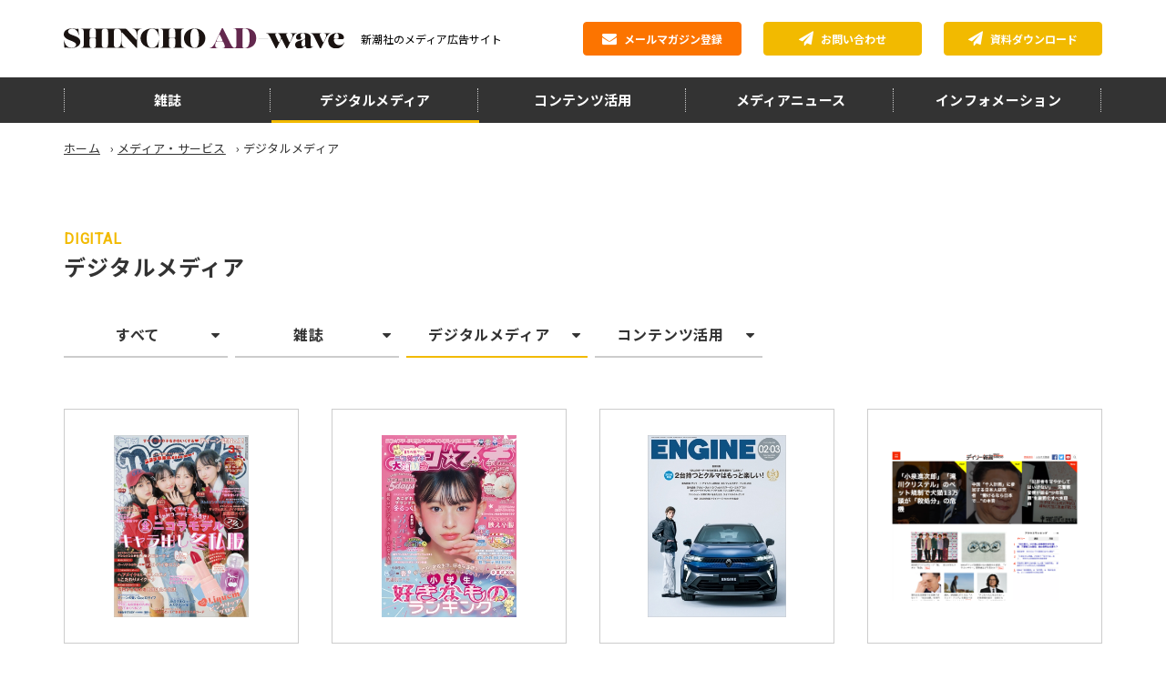

--- FILE ---
content_type: text/html; charset=UTF-8
request_url: https://shinchosha-ad.jp/products/products_category/digital/
body_size: 19168
content:
<!doctype html>
<html lang="ja">

<head>
<meta charset="UTF-8">
<meta name="format-detection" content="telephone=no">
<meta http-equiv="X-UA-Compatible" content="IE=edge" />
<meta name="viewport" content="width=device-width, initial-scale=1">
<link href="https://shinchosha-ad.jp/system/wp-content/themes/adwave/resource/adwave/dist/assets/images/favicon.ico" rel="icon" />
<link href="https://shinchosha-ad.jp/system/wp-content/themes/adwave/resource/adwave/dist/assets/images/favicon.ico" rel="shortcut icon" />
<link href="https://shinchosha-ad.jp/system/wp-content/themes/adwave/resource/adwave/dist/assets/images/web-clip.png" rel="apple-touch-icon" />
<script type="text/javascript">
    (function(c,l,a,r,i,t,y){
        c[a]=c[a]||function(){(c[a].q=c[a].q||[]).push(arguments)};
        t=l.createElement(r);t.async=1;t.src="https://www.clarity.ms/tag/"+i;
        y=l.getElementsByTagName(r)[0];y.parentNode.insertBefore(t,y);
    })(window, document, "clarity", "script", "l2081qyjf7");
</script>
<script >
	window.WebFontConfig = {
		// 以下にフォントを指定する
		google: {
			families: [
								'Noto+Sans+JP:400,700',
				'Noto+Serif+JP:400,700',
								'Roboto:wght@700;900'
			]
		},
		active: function () {
			sessionStorage.fonts = true;
		}
	};

	(function () {
		var wf = document.createElement('script');
		wf.src = 'https://ajax.googleapis.com/ajax/libs/webfont/1.6.26/webfont.js';
		wf.type = 'text/javascript';
		wf.async = 'true';
		var s = document.getElementsByTagName('script')[0];
		s.parentNode.insertBefore(wf, s);
	})();
</script>


<!-- Google Tag Manager -->
<script>(function(w,d,s,l,i){w[l]=w[l]||[];w[l].push({'gtm.start':
new Date().getTime(),event:'gtm.js'});var f=d.getElementsByTagName(s)[0],
j=d.createElement(s),dl=l!='dataLayer'?'&l='+l:'';j.async=true;j.src=
'https://www.googletagmanager.com/gtm.js?id='+i+dl;f.parentNode.insertBefore(j,f);
})(window,document,'script','dataLayer','GTM-WQ8G7FW');</script>
<!-- End Google Tag Manager -->

<meta name='robots' content='index, follow, max-image-preview:large, max-snippet:-1, max-video-preview:-1' />
    <script>

    </script>
	
	<!-- This site is optimized with the Yoast SEO plugin v26.6 - https://yoast.com/wordpress/plugins/seo/ -->
	<link media="all" href="https://shinchosha-ad.jp/system/wp-content/cache/autoptimize/css/autoptimize_8deba0420952fbe5210239f970d205fb.css" rel="stylesheet"><title>デジタルメディア | 新潮社 AD-wave｜雑誌・メディア広告・コンテンツサービス</title>
	<meta name="description" content="新潮社が発行する週刊新潮、ニコラ、ニコ☆プチ、ENGINE、芸術新潮等の雑誌とENGINE WEB等のウェブメディアの広告に関するご案内。媒体資料や進行表、企画等をご覧いただけます。" />
	<link rel="canonical" href="https://shinchosha-ad.jp/products/products_category/digital/" />
	<meta property="og:locale" content="ja_JP" />
	<meta property="og:type" content="article" />
	<meta property="og:title" content="デジタルメディア | 新潮社 AD-wave｜雑誌・メディア広告・コンテンツサービス" />
	<meta property="og:description" content="新潮社が発行する週刊新潮、ニコラ、ニコ☆プチ、ENGINE、芸術新潮等の雑誌とENGINE WEB等のウェブメディアの広告に関するご案内。媒体資料や進行表、企画等をご覧いただけます。" />
	<meta property="og:url" content="https://shinchosha-ad.jp/products/products_category/digital/" />
	<meta property="og:site_name" content="新潮社 AD-wave｜雑誌・メディア広告・コンテンツサービス" />
	<meta property="og:image" content="https://shinchosha-ad.jp/system/wp-content/uploads/2020/10/ogp.png" />
	<meta property="og:image:width" content="1200" />
	<meta property="og:image:height" content="630" />
	<meta property="og:image:type" content="image/png" />
	<meta name="twitter:card" content="summary_large_image" />
	<script type="application/ld+json" class="yoast-schema-graph">{"@context":"https://schema.org","@graph":[{"@type":"CollectionPage","@id":"https://shinchosha-ad.jp/products/products_category/digital/","url":"https://shinchosha-ad.jp/products/products_category/digital/","name":"デジタルメディア | 新潮社 AD-wave｜雑誌・メディア広告・コンテンツサービス","isPartOf":{"@id":"https://shinchosha-ad.jp/#website"},"primaryImageOfPage":{"@id":"https://shinchosha-ad.jp/products/products_category/digital/#primaryimage"},"image":{"@id":"https://shinchosha-ad.jp/products/products_category/digital/#primaryimage"},"thumbnailUrl":"https://shinchosha-ad.jp/system/wp-content/uploads/2020/09/3177_xl.jpg","description":"新潮社が発行する週刊新潮、ニコラ、ニコ☆プチ、ENGINE、芸術新潮等の雑誌とENGINE WEB等のウェブメディアの広告に関するご案内。媒体資料や進行表、企画等をご覧いただけます。","breadcrumb":{"@id":"https://shinchosha-ad.jp/products/products_category/digital/#breadcrumb"},"inLanguage":"ja"},{"@type":"ImageObject","inLanguage":"ja","@id":"https://shinchosha-ad.jp/products/products_category/digital/#primaryimage","url":"https://shinchosha-ad.jp/system/wp-content/uploads/2020/09/3177_xl.jpg","contentUrl":"https://shinchosha-ad.jp/system/wp-content/uploads/2020/09/3177_xl.jpg","width":443,"height":600},{"@type":"BreadcrumbList","@id":"https://shinchosha-ad.jp/products/products_category/digital/#breadcrumb","itemListElement":[{"@type":"ListItem","position":1,"name":"ホーム","item":"https://shinchosha-ad.jp/"},{"@type":"ListItem","position":2,"name":"メディア・サービス","item":"https://shinchosha-ad.jp/products/"},{"@type":"ListItem","position":3,"name":"デジタルメディア"}]},{"@type":"WebSite","@id":"https://shinchosha-ad.jp/#website","url":"https://shinchosha-ad.jp/","name":"新潮社 AD-wave｜雑誌・メディア広告・コンテンツサービス","description":"新潮社が発行する週刊新潮、ニコラ、ニコ☆プチ、ENGINE、芸術新潮等の雑誌とENGINE WEB等のウェブメディアの広告に関するご案内。媒体資料や進行表、企画等をご覧いただけます。","potentialAction":[{"@type":"SearchAction","target":{"@type":"EntryPoint","urlTemplate":"https://shinchosha-ad.jp/?s={search_term_string}"},"query-input":{"@type":"PropertyValueSpecification","valueRequired":true,"valueName":"search_term_string"}}],"inLanguage":"ja"}]}</script>
	<!-- / Yoast SEO plugin. -->










<script type="text/javascript" src="https://shinchosha-ad.jp/system/wp-includes/js/jquery/jquery.min.js?ver=3.7.1" id="jquery-core-js"></script>

<link rel="https://api.w.org/" href="https://shinchosha-ad.jp/wp-json/" /><link rel="alternate" title="JSON" type="application/json" href="https://shinchosha-ad.jp/wp-json/wp/v2/products_category/44" /><link rel="icon" href="https://shinchosha-ad.jp/system/wp-content/uploads/2020/10/cropped-favicon-1-32x32.png" sizes="32x32" />
<link rel="icon" href="https://shinchosha-ad.jp/system/wp-content/uploads/2020/10/cropped-favicon-1-192x192.png" sizes="192x192" />
<link rel="apple-touch-icon" href="https://shinchosha-ad.jp/system/wp-content/uploads/2020/10/cropped-favicon-1-180x180.png" />
<meta name="msapplication-TileImage" content="https://shinchosha-ad.jp/system/wp-content/uploads/2020/10/cropped-favicon-1-270x270.png" />
		
		</head>
<body class="archive tax-products_category term-digital term-44 wp-theme-adwave page-class-nicola">
<!-- Google Tag Manager (noscript) -->
<noscript><iframe src="https://www.googletagmanager.com/ns.html?id=GTM-WQ8G7FW"
height="0" width="0" style="display:none;visibility:hidden"></iframe></noscript>
<!-- End Google Tag Manager (noscript) -->
<a class="c-slidebar-button js-slidebar-button" href="#">
    <span class="c-slidebar-button__line">
        <span></span>
        <span></span>
        <span></span>
    </span>
    <span class="c-slidebar-button__text is-open">MENU</span>
    <span class="c-slidebar-button__text is-close">閉じる</span>
</a>
<div class="c-slidebar-menu js-slidebar-menu is-top-to-bottom">
    <ul>
        <li>
            <a href="https://shinchosha-ad.jp/">ホーム</a>
        </li>

        <li class="c-slidebar-menu__parent js-accordion"><span data-accordion-title="menu-title">メディア</span>
            <ul class="c-slidebar-menu__children" data-accordion-content="menu-text">
				                        <li>
                            <a href="https://shinchosha-ad.jp/products/weekly-shincho/">週刊新潮</a>
                        </li>
						                        <li>
                            <a href="https://shinchosha-ad.jp/products/nicola/">nicola</a>
                        </li>
						                        <li>
                            <a href="https://shinchosha-ad.jp/products/engine/">ENGINE</a>
                        </li>
						                        <li>
                            <a href="https://shinchosha-ad.jp/products/art-shincho/">芸術新潮</a>
                        </li>
						                        <li>
                            <a href="https://shinchosha-ad.jp/products/shincho/">新潮</a>
                        </li>
						                        <li>
                            <a href="https://shinchosha-ad.jp/products/novel-shincho/">小説新潮</a>
                        </li>
						                        <li>
                            <a href="https://shinchosha-ad.jp/products/nami/">波</a>
                        </li>
						                        <li>
                            <a href="https://shinchosha-ad.jp/products/daily-shincho/">デイリー新潮</a>
                        </li>
						                        <li>
                            <a href="https://shinchosha-ad.jp/products/kangaeruhito/">考える人</a>
                        </li>
						                        <li>
                            <a href="https://shinchosha-ad.jp/products/foresight/">Foresight</a>
                        </li>
						            </ul>
        </li>
        <li class="c-slidebar-menu__parent js-accordion"><span data-accordion-title="menu-title">コンテンツ活用</span>
            <ul class="c-slidebar-menu__children" data-accordion-content="menu-text">
				                        <li>
                            <a href="https://shinchosha-ad.jp/products/manga-contents/">マンガコンテンツ活用</a>
                        </li>
						                        <li>
                            <a href="https://shinchosha-ad.jp/products/custom/">カスタムメディア・コンテンツ</a>
                        </li>
						            </ul>
        </li>
        <li>
            <a href="https://shinchosha-ad.jp/news/">メディアニュース</a>
        </li>
        <li>
            <a href="https://shinchosha-ad.jp/relation-news/">インフォメーション</a>
        </li>
        <li>
            <a href="https://shinchosha-ad.jp/draft-policy/">原稿制作・進行上のお願い</a>
        </li>
        <li>
            <a href="https://www.shinchosha.co.jp/" target="_blank">企業情報 <i class="fa fa-clone"></i></a>
        </li>
        <li>
            <a href="https://www.rakuten.co.jp/ganbarutohoku-shop/" target="_blank">がんばる東北しょっぷ <i class="fa fa-clone"></i></a>
        </li>

    </ul>
    <a class="c-slidebar-menu__button c-button is-contact" href="https://shinchosha-ad.jp/contact/">お問い合わせ</a>
    <a class="c-slidebar-menu__button c-button is-contact" href="https://shinchosha-ad.jp/mailmagazine/">メルマガ登録</a>
    <a class="c-slidebar-menu__button c-button is-contact" href="https://shinchosha-ad.jp/document/">資料ダウンロード</a>

</div>
<div class="c-slidebar-container js-slidebar-container is-top-to-bottom"></div>
<header class="l-header">
    <div class="l-container">
        <div class="l-header__inner">
            <div class="l-header__heading">
            <a href="https://shinchosha-ad.jp" class="c-logo">
                <span class="l-header__heading__logo">
                    <svg xmlns="http://www.w3.org/2000/svg" xmlns:xlink="http://www.w3.org/1999/xlink" width="434.912" height="32.778" viewBox="0 0 434.912 32.778">
                        <defs>
                            <clipPath id="clip-path">
                                <rect id="長方形_2" data-name="長方形 2" width="434.912" height="32.778" transform="translate(0 0.001)" fill="none"/>
                            </clipPath>
                        </defs>
                        <g id="グループ_4" data-name="グループ 4" transform="translate(0 0)">
                            <g id="グループ_3" data-name="グループ 3" clip-path="url(#clip-path)">
                                <path id="パス_15" data-name="パス 15" d="M23.355,11.454a.145.145,0,0,1-.145.152c-.112,0-.169-.12-.186-.23-.75-4.854-3.552-10.124-10.233-10.124-3.524,0-6.091,1.7-6.091,4.393,0,7.092,18.968,5.614,18.968,16.447,0,6.134-6.438,9.833-14.008,9.833A32.791,32.791,0,0,1,5.8,31.341a7.432,7.432,0,0,0-3.3.061A1.373,1.373,0,0,1,.776,30.151L.182,19.416a.144.144,0,0,1,.144-.152c.115,0,.169.126.186.24.754,5.072,3.659,12.029,11.539,12.029,4.22,0,7.136-1.785,7.136-4.7C19.187,19.7,0,20.525,0,10,0,4.254,6.047.86,12.356.86a30.911,30.911,0,0,1,5.48.583,7.461,7.461,0,0,0,3.308-.061,1.391,1.391,0,0,1,1.744,1.272Z" fill="#1a1311"/>
                                <path id="パス_16" data-name="パス 16" d="M46.706,31.619a.152.152,0,0,1-.152-.152c0-.12.149-.153.27-.157,2.713-.1,3.08-1.708,3.08-6.217V18.319a1.928,1.928,0,0,0-1.927-1.928H41.911a1.928,1.928,0,0,0-1.927,1.928v6.774c0,4.509.368,6.121,3.08,6.217.121,0,.27.037.27.157a.152.152,0,0,1-.152.152H26.475a.153.153,0,0,1-.152-.152c0-.1.113-.152.217-.154,4.482-.075,4.482-2.514,4.482-7.525V9c0-5.183,0-7.455-4.482-7.524-.1,0-.217-.051-.217-.155a.153.153,0,0,1,.153-.153h16.7a.152.152,0,0,1,.153.153c0,.121-.149.154-.27.157-2.712.1-3.08,1.707-3.08,6.216v6.34a1.928,1.928,0,0,0,1.927,1.928h6.066A1.928,1.928,0,0,0,49.9,14.03V7.69c0-4.509-.367-6.12-3.08-6.216-.121,0-.27-.036-.27-.157a.152.152,0,0,1,.152-.153H63.412a.152.152,0,0,1,.152.153c0,.1-.112.153-.216.155C58.866,1.541,58.866,3.813,58.866,9V23.788c0,5.011,0,7.45,4.482,7.525.1,0,.216.05.216.154a.151.151,0,0,1-.151.152Z" fill="#1a1311"/>
                                <path id="パス_17" data-name="パス 17" d="M64.155,31.619A.152.152,0,0,1,64,31.467c0-.1.113-.152.217-.154C68.7,31.238,68.7,28.8,68.7,23.788V9c0-5.183,0-7.455-4.481-7.524-.1,0-.217-.051-.217-.155a.153.153,0,0,1,.152-.153H82.21a.153.153,0,0,1,.153.153c0,.1-.113.153-.217.155C77.663,1.541,77.663,3.813,77.663,9V23.788c0,5.011,0,7.45,4.483,7.525.1,0,.217.05.217.154a.152.152,0,0,1-.152.152Z" fill="#1a1311"/>
                                <path id="パス_18" data-name="パス 18" d="M113.688,31.171a.735.735,0,0,1-1.283.489L90.737,7.346a.734.734,0,0,0-1.282.489V18.7c0,5.914.171,12.513,6.632,12.617a.154.154,0,0,1,.155.152.152.152,0,0,1-.152.152H82.08a.152.152,0,0,1-.152-.152.155.155,0,0,1,.156-.152c6.592-.1,6.892-6.709,6.892-13.444V9.606c0-4.792-.472-8.084-6.895-8.135a.154.154,0,0,1,0-.307H94.924a4.274,4.274,0,0,1,3.2,1.446L111.936,18.3a.727.727,0,0,0,1.273-.481V14.087c0-5.914-.172-12.513-6.633-12.616a.155.155,0,0,1-.154-.154.153.153,0,0,1,.153-.153h14.008a.154.154,0,0,1,.153.153.156.156,0,0,1-.157.154c-6.592.1-6.891,6.709-6.891,13.442Z" fill="#1a1311"/>
                                <path id="パス_19" data-name="パス 19" d="M136.444.86a27.388,27.388,0,0,1,5.224.542,7.291,7.291,0,0,0,3.347-.021,1.354,1.354,0,0,1,1.705,1.23l.592,10.322a.145.145,0,0,1-.144.153c-.113,0-.165-.126-.178-.239-.59-5.019-3.561-11.6-10.242-11.6-7.178,0-8.179,8.831-8.179,15.139s1,15.142,8.179,15.142c6.681,0,9.652-6.577,10.242-11.6.013-.112.065-.237.178-.237a.144.144,0,0,1,.144.151l-.592,10.323a1.353,1.353,0,0,1-1.705,1.23,7.332,7.332,0,0,0-3.347-.021,27.3,27.3,0,0,1-5.224.543c-9.354,0-17.446-6.4-17.446-15.533S127.09.86,136.444.86" fill="#1a1311"/>
                                <path id="パス_20" data-name="パス 20" d="M169.664,31.619a.152.152,0,0,1-.152-.152c0-.12.149-.153.27-.157,2.713-.1,3.08-1.708,3.08-6.217V18.319a1.928,1.928,0,0,0-1.927-1.928h-6.066a1.928,1.928,0,0,0-1.927,1.928v6.774c0,4.509.368,6.121,3.08,6.217.121,0,.27.037.27.157a.152.152,0,0,1-.152.152H149.434a.152.152,0,0,1-.152-.152c0-.1.112-.152.216-.154,4.482-.075,4.482-2.514,4.482-7.525V9c0-5.183,0-7.455-4.482-7.524-.1,0-.216-.051-.216-.155a.152.152,0,0,1,.152-.153H166.14a.152.152,0,0,1,.152.153c0,.121-.149.154-.27.157-2.712.1-3.08,1.707-3.08,6.216v6.34a1.928,1.928,0,0,0,1.927,1.928h6.066a1.928,1.928,0,0,0,1.927-1.928V7.69c0-4.509-.367-6.12-3.08-6.216-.121,0-.27-.036-.27-.157a.153.153,0,0,1,.153-.153H186.37a.152.152,0,0,1,.153.153c0,.1-.113.153-.217.155-4.482.069-4.482,2.341-4.482,7.524V23.788c0,5.011,0,7.45,4.482,7.525.1,0,.217.05.217.154a.152.152,0,0,1-.152.152Z" fill="#1a1311"/>
                                <path id="パス_21" data-name="パス 21" d="M219.459,16.392c0,9.877-8.136,15.533-16.576,15.533s-16.576-5.656-16.576-15.533c0-9.267,7.44-15.531,16.576-15.531s16.576,6.264,16.576,15.531m-9.876,0c0-4.959,0-15.184-6.7-15.184s-6.7,10.225-6.7,15.184c0,5.091,0,15.184,6.7,15.184s6.7-10.093,6.7-15.184" fill="#1a1311"/>
                                <path id="パス_22" data-name="パス 22" d="M247.568,23.014a3,3,0,0,0-2.723-1.755H238.19a2.676,2.676,0,0,0-2.571,1.8c-1.38,4.234-1.849,8.929,3.461,9.075.118,0,.257.045.257.165a.161.161,0,0,1-.161.16H225.639a.161.161,0,0,1-.161-.16c0-.12.14-.162.259-.167,5.4-.244,8.683-8.065,11.123-13.44l8.2-18.162a.9.9,0,0,1,1.627-.02l11.419,23.78c2.576,5.332,4.4,7.771,7.6,7.845a.162.162,0,0,1-.007.324H246.382a.161.161,0,0,1-.161-.16.188.188,0,0,1,.2-.165c4.145-.107,3.672-3.59,1.91-7.431Zm-10.2-4.279-.135.3a1.251,1.251,0,0,0,1.145,1.76h6.241a1.241,1.241,0,0,0,1.132-1.754l-3.5-7.733a.865.865,0,0,0-1.579.006Z" fill="#63284e"/>
                                <path id="パス_23" data-name="パス 23" d="M262.659,32.3c0-.109.12-.161.229-.163,4.727-.079,4.727-2.651,4.727-7.936V8.594c0-5.466,0-7.865-4.727-7.938-.109,0-.229-.053-.229-.162a.161.161,0,0,1,.16-.161h17.049c11.29,0,18.45,5.186,18.45,15.97,0,9.225-5.783,16.154-16.568,16.154H262.82a.161.161,0,0,1-.161-.16m25.562-15.9C288.221,6,287.214.9,279,.663a1.9,1.9,0,0,0-1.934,1.918V26.768c0,4.359.138,5.368,3.075,5.368,5.232,0,8.077-4.084,8.077-15.741" fill="#63284e"/>
                                <path id="パス_24" data-name="パス 24" d="M316.683,17.542a.229.229,0,0,1-.229.229H302a.229.229,0,1,1,0-.458h14.458a.23.23,0,0,1,.229.229" fill="#8e8e8f"/>
                                <path id="パス_25" data-name="パス 25" d="M352.8,18.093c1.626-3.342,3.431-9.221-1.5-9.4-.113,0-.24-.052-.24-.165a.161.161,0,0,1,.161-.161h10a.161.161,0,0,1,.161.161.159.159,0,0,1-.15.163c-3.119.1-4.9,3.261-7.881,9.405l-6.733,13.915a.933.933,0,0,1-1.679,0l-6.628-13.694a.93.93,0,0,0-1.675,0l-6.589,13.69a.939.939,0,0,1-1.688.008l-8.969-18.189c-1.689-3.422-2.9-5.038-5.649-5.134-.123-.005-.271-.043-.271-.166a.161.161,0,0,1,.161-.161h16.337a.162.162,0,0,1,.007.324c-3.16.091-2.028,3.024-.717,5.825l3.455,7.432a.906.906,0,0,0,1.64.007l2.015-4.23a4.091,4.091,0,0,0,.012-3.485l-.193-.412c-1.689-3.422-2.431-5.038-4.354-5.134a.185.185,0,0,1-.19-.166.162.162,0,0,1,.161-.161h15.42a.161.161,0,0,1,.161.161.168.168,0,0,1-.167.163c-3.427.09-2.429,2.98-1.165,5.825l3.263,7.416a.889.889,0,0,0,1.615.028Z" fill="#1a1311"/>
                                <path id="パス_26" data-name="パス 26" d="M374.152,14.422c0-2.891,0-5.967-3.4-5.967a3.806,3.806,0,0,0-3.809,3.719,3.111,3.111,0,0,0,.254,1.2c.472,1.113,1.429,2.284.857,3.348a3.923,3.923,0,0,1-3.589,1.973,4.061,4.061,0,0,1-4.314-4.315c0-5.6,7.664-6.333,11.887-6.333,5.231,0,10.647,1.7,10.647,7.022v10.6c0,1.516,0,4.131,2.11,4.131a3.153,3.153,0,0,0,1.86-.628.19.19,0,0,1,.252.008c.073.092-.018.207-.108.282a12.257,12.257,0,0,1-7.832,3.321,4.509,4.509,0,0,1-4.316-3.2.824.824,0,0,0-1.424-.191,9.539,9.539,0,0,1-7.523,3.389c-4.313,0-7.067-2.065-7.067-6.011,0-6.571,8.48-6.17,13.93-8.7a3.016,3.016,0,0,0,1.581-2.819Zm0,5.047a1.131,1.131,0,0,0-1.735-.9c-2.349,1.323-3.955,2.221-3.955,6.359,0,1.744.321,4.544,2.891,4.544,1.744,0,2.8-1.7,2.8-3.4Z" fill="#1a1311"/>
                                <path id="パス_27" data-name="パス 27" d="M404.952,18.093c1.761-3.7,3.435-9.231-1.5-9.4-.113,0-.24-.052-.24-.165a.161.161,0,0,1,.161-.161h10a.161.161,0,0,1,.161.161.159.159,0,0,1-.15.163c-3.119.1-4.9,3.261-7.882,9.405l-6.733,13.915a.942.942,0,0,1-1.692.006l-8.968-18.189c-1.689-3.422-2.9-5.038-5.649-5.134-.123-.005-.271-.043-.271-.166a.161.161,0,0,1,.161-.161h16.8a.161.161,0,0,1,.161.161.168.168,0,0,1-.167.163c-3.429.091-2.474,3.024-1.164,5.825l3.455,7.432a.914.914,0,0,0,1.652.012Z" fill="#1a1311"/>
                                <path id="パス_28" data-name="パス 28" d="M420.424,17.772a1.69,1.69,0,0,0-1.807,1.794c.564,4.132,3.15,7.752,8.369,7.752a8.525,8.525,0,0,0,7.635-4.283.163.163,0,0,1,.213-.054c.112.056.083.208.036.324-2.184,5.339-6.288,9.473-12.748,9.473-7.481,0-12.254-5.139-12.254-12.482S416.2,8.043,423.682,8.043c6.744,0,10.795,3.094,10.563,7.888a2.088,2.088,0,0,1-2.21,1.841ZM418.645,15.3a1.79,1.79,0,0,0,1.779,2.015h3.488a2.185,2.185,0,0,0,2.248-1.878c.3-3.027-.229-7.026-3.212-7.026-2.648,0-3.9,3.756-4.3,6.889" fill="#1a1311"/>
                            </g>
                        </g>
                    </svg>


                </span>
                <span class="l-header__heading__text">
                    <span></span>
                    <span>新潮社のメディア広告サイト</span>
                </span>
            </a>
        </div>
        <div class="l-header__content">
            <a class="l-header__button c-button is-accent is-sm" href="https://shinchosha-ad.jp/mailmagazine/">
                <i class="fa fa-envelope" aria-hidden="true"></i>メールマガジン登録
            </a>
            <a class="l-header__button c-button is-sm" href="https://shinchosha-ad.jp/contact/">
                <i class="fa fa-paper-plane" aria-hidden="true"></i>お問い合わせ
            </a>
            <a class="l-header__button c-button is-sm" href="https://shinchosha-ad.jp/document/">
                <i class="fa fa-paper-plane" aria-hidden="true"></i>資料ダウンロード
            </a>
        </div>
    </div>
    </div>
</header>
<nav class="l-global-nav">
    <div class="l-container">
        <div class="l-header__nav">
			<ul id="menu-%e3%83%98%e3%83%83%e3%83%80%e3%83%bc%e3%83%8a%e3%83%93%e3%82%b2%e3%83%bc%e3%82%b7%e3%83%a7%e3%83%b3" class="l-header-nav"><li id="menu-item-1833" class="menu-item menu-item-type-taxonomy menu-item-object-products_category menu-item-1833 js-current-nav"><a href="https://shinchosha-ad.jp/products/products_category/magazine/">雑誌</a></li>
<li id="menu-item-1832" class="menu-item menu-item-type-taxonomy menu-item-object-products_category current-menu-item menu-item-1832 js-current-nav"><a href="https://shinchosha-ad.jp/products/products_category/digital/" aria-current="page">デジタルメディア</a></li>
<li id="menu-item-1831" class="menu-item menu-item-type-taxonomy menu-item-object-products_category menu-item-1831 js-current-nav"><a href="https://shinchosha-ad.jp/products/products_category/contents/">コンテンツ活用</a></li>
<li id="menu-item-1830" class="menu-item menu-item-type-post_type_archive menu-item-object-news menu-item-1830 js-current-nav"><a href="https://shinchosha-ad.jp/news/">メディアニュース</a></li>
<li id="menu-item-1829" class="menu-item menu-item-type-post_type_archive menu-item-object-relation-news menu-item-1829 js-current-nav"><a href="https://shinchosha-ad.jp/relation-news/">インフォメーション</a></li>
</ul>        </div>
    </div>
</nav>
<div class="l-container"><div class="c-breadcrumb"><span><span><a href="https://shinchosha-ad.jp/">ホーム</a></span> › <span><a href="https://shinchosha-ad.jp/products/">メディア・サービス</a></span> › <span class="breadcrumb_last" aria-current="page">デジタルメディア</span></span></div></div><main class="l-main">
	
<div class="l-section is-lg is-se">
	<div class="l-container">
		<h1 class="c-news-twoline__title c-heading is-xlg">
			<small>DIGITAL</small>
			<span>デジタルメディア</span>
		</h1>
		<div class="c-tabs  is-index">
			<ul class="c-tabs__navs">
				<li>
					<a class="" href="https://shinchosha-ad.jp/products/" data-tab-target="all">すべて</a>
				</li>
									<li>
						<a class="" href="https://shinchosha-ad.jp/products/products_category/magazine/">雑誌</a>
					</li>
										<li>
						<a class="is-active" href="https://shinchosha-ad.jp/products/products_category/digital/">デジタルメディア</a>
					</li>
										<li>
						<a class="" href="https://shinchosha-ad.jp/products/products_category/contents/">コンテンツ活用</a>
					</li>
								</ul>
			<div class="c-tabs__content is-active" data-tab-name="all">
				<div class="row">
												<div class="large-3 small-12">
								<a href="https://shinchosha-ad.jp/products/nicola/" class="c-product-card is-post-id-1837">
	<div class="lazyload c-product-card__thumbnail" data-bg="https://shinchosha-ad.jp/system/wp-content/uploads/2020/09/3177_xl.jpg" style="background-image: url(data:image/svg+xml,%3Csvg%20xmlns=%22http://www.w3.org/2000/svg%22%20viewBox=%220%200%20500%20300%22%3E%3C/svg%3E)"></div>
	<div class="c-product-card__wrap">
		<h2 class="c-product-card__title">
			<i class="fa fa-chevron-circle-right"></i> nicola</h2>
		<div class="c-product-card__category">
							<span>雑誌</span>
								<span>デジタルメディア</span>
						</div>
		<div class="c-product-card__content">
			<div class="c-product-card__copy">
				女子中学生No.1メディア			</div>
			<div class="c-product-card__date">
				2026/1/30			</div>
		</div>
	</div>
</a>
							</div>
														<div class="large-3 small-12">
								<a href="https://shinchosha-ad.jp/products/niko-puchi/" class="c-product-card is-post-id-1838">
	<div class="lazyload c-product-card__thumbnail" data-bg="https://shinchosha-ad.jp/system/wp-content/uploads/2025/12/3161_l-1.jpg" style="background-image: url(data:image/svg+xml,%3Csvg%20xmlns=%22http://www.w3.org/2000/svg%22%20viewBox=%220%200%20500%20300%22%3E%3C/svg%3E)"></div>
	<div class="c-product-card__wrap">
		<h2 class="c-product-card__title">
			<i class="fa fa-chevron-circle-right"></i> ニコ☆プチ</h2>
		<div class="c-product-card__category">
							<span>雑誌</span>
								<span>デジタルメディア</span>
								<span>コンテンツ活用</span>
						</div>
		<div class="c-product-card__content">
			<div class="c-product-card__copy">
				女子小学生向けおしゃれ雑誌			</div>
			<div class="c-product-card__date">
				2025/12/10			</div>
		</div>
	</div>
</a>
							</div>
														<div class="large-3 small-12">
								<a href="https://shinchosha-ad.jp/products/engine/" class="c-product-card is-post-id-1839">
	<div class="lazyload c-product-card__thumbnail" data-bg="https://shinchosha-ad.jp/system/wp-content/uploads/2025/12/3166_l.jpg" style="background-image: url(data:image/svg+xml,%3Csvg%20xmlns=%22http://www.w3.org/2000/svg%22%20viewBox=%220%200%20500%20300%22%3E%3C/svg%3E)"></div>
	<div class="c-product-card__wrap">
		<h2 class="c-product-card__title">
			<i class="fa fa-chevron-circle-right"></i> ENGINE</h2>
		<div class="c-product-card__category">
							<span>雑誌</span>
								<span>デジタルメディア</span>
						</div>
		<div class="c-product-card__content">
			<div class="c-product-card__copy">
				世界で唯一のクルマを柱とするライフスタイルメディア			</div>
			<div class="c-product-card__date">
				2025/12/25			</div>
		</div>
	</div>
</a>
							</div>
														<div class="large-3 small-12">
								<a href="https://shinchosha-ad.jp/products/daily-shincho/" class="c-product-card is-post-id-1845">
	<div class="lazyload c-product-card__thumbnail" data-bg="https://shinchosha-ad.jp/system/wp-content/uploads/2020/09/ad57c5474cff213b9b3617047b46dca7.png" style="background-image: url(data:image/svg+xml,%3Csvg%20xmlns=%22http://www.w3.org/2000/svg%22%20viewBox=%220%200%20500%20300%22%3E%3C/svg%3E)"></div>
	<div class="c-product-card__wrap">
		<h2 class="c-product-card__title">
			<i class="fa fa-chevron-circle-right"></i> デイリー新潮</h2>
		<div class="c-product-card__category">
							<span>デジタルメディア</span>
						</div>
		<div class="c-product-card__content">
			<div class="c-product-card__copy">
				新潮社が運営する総合ニュースサイト			</div>
			<div class="c-product-card__date">
							</div>
		</div>
	</div>
</a>
							</div>
														<div class="large-3 small-12">
								<a href="https://shinchosha-ad.jp/products/kangaeruhito/" class="c-product-card is-post-id-1816">
	<div class="lazyload c-product-card__thumbnail" data-bg="https://shinchosha-ad.jp/system/wp-content/uploads/2020/09/e685b22afe13602dbce3e1c84ade5fd4.png" style="background-image: url(data:image/svg+xml,%3Csvg%20xmlns=%22http://www.w3.org/2000/svg%22%20viewBox=%220%200%20500%20300%22%3E%3C/svg%3E)"></div>
	<div class="c-product-card__wrap">
		<h2 class="c-product-card__title">
			<i class="fa fa-chevron-circle-right"></i> 考える人</h2>
		<div class="c-product-card__category">
							<span>デジタルメディア</span>
						</div>
		<div class="c-product-card__content">
			<div class="c-product-card__copy">
				知の楽しみにあふれたWebマガジン。			</div>
			<div class="c-product-card__date">
							</div>
		</div>
	</div>
</a>
							</div>
														<div class="large-3 small-12">
								<a href="https://shinchosha-ad.jp/products/foresight/" class="c-product-card is-post-id-1864">
	<div class="lazyload c-product-card__thumbnail" data-bg="https://shinchosha-ad.jp/system/wp-content/uploads/2020/10/img-forsight.png" style="background-image: url(data:image/svg+xml,%3Csvg%20xmlns=%22http://www.w3.org/2000/svg%22%20viewBox=%220%200%20500%20300%22%3E%3C/svg%3E)"></div>
	<div class="c-product-card__wrap">
		<h2 class="c-product-card__title">
			<i class="fa fa-chevron-circle-right"></i> Foresight</h2>
		<div class="c-product-card__category">
							<span>デジタルメディア</span>
						</div>
		<div class="c-product-card__content">
			<div class="c-product-card__copy">
				会員制国際情報サイト			</div>
			<div class="c-product-card__date">
							</div>
		</div>
	</div>
</a>
							</div>
											</div>
			</div>
		</div>
	</div>
</div>

</main>
<div class="lazyload l-offer " data-bg="https://shinchosha-ad.jp/system/wp-content/themes/adwave/resource/adwave/dist/assets/images/bg-offer.jpg" style="background-image: url(data:image/svg+xml,%3Csvg%20xmlns=%22http://www.w3.org/2000/svg%22%20viewBox=%220%200%20500%20300%22%3E%3C/svg%3E)">
	<div class="l-container">
		<div class="l-offer__inner">
			<h2 class="c-heading is-md is-bottom">
				新潮社 ビジネス プロデュース部 お問い合わせ先			</h2>
<!--			<div class="l-offer__text">--><!--</div>-->
			<div class="l-offer__items">
				<div class="row">
					<div class="large-5 is-push-lg-1 small-12">
						<a class="l-offer__button is-tel" href="tel:03-3266-5211">
							<svg xmlns="http://www.w3.org/2000/svg" width="23.997" height="24" viewBox="0 0 23.997 24">
								<g id="グループ_11066" data-name="グループ 11066" transform="translate(0)">
									<path id="パス_2641" data-name="パス 2641" d="M204.077,4401.82a2.378,2.378,0,0,0-1.723-.788,2.46,2.46,0,0,0-1.745.784l-1.611,1.6c-.133-.071-.265-.137-.393-.2-.184-.092-.358-.179-.506-.271a17.476,17.476,0,0,1-4.2-3.818,10.339,10.339,0,0,1-1.376-2.169c.418-.381.806-.778,1.183-1.161.143-.143.285-.289.428-.432a2.334,2.334,0,0,0,0-3.524l-1.392-1.39c-.158-.157-.321-.321-.474-.483-.307-.316-.627-.641-.96-.947a2.41,2.41,0,0,0-1.708-.748,2.494,2.494,0,0,0-1.734.748l-.011.009-1.734,1.747a3.727,3.727,0,0,0-1.107,2.367,8.921,8.921,0,0,0,.653,3.778,21.922,21.922,0,0,0,3.9,6.5,24,24,0,0,0,7.99,6.248,12.47,12.47,0,0,0,4.488,1.323c.107,0,.219.01.321.01a3.842,3.842,0,0,0,2.942-1.263c.005-.01.015-.014.021-.025a11.687,11.687,0,0,1,.893-.921c.218-.209.443-.427.662-.657a2.535,2.535,0,0,0,.77-1.762,2.443,2.443,0,0,0-.785-1.746Zm1.826,5.362c-.005,0-.005,0,0,0-.2.213-.4.407-.622.621a13.16,13.16,0,0,0-.985,1.019,2.462,2.462,0,0,1-1.917.809c-.077,0-.158,0-.235-.005a11.052,11.052,0,0,1-3.978-1.191,22.652,22.652,0,0,1-7.527-5.886,20.672,20.672,0,0,1-3.671-6.1,7.25,7.25,0,0,1-.571-3.188,2.334,2.334,0,0,1,.7-1.512l1.739-1.736a1.159,1.159,0,0,1,.775-.362,1.094,1.094,0,0,1,.745.357l.015.016c.31.29.606.59.918.911.158.164.321.327.484.495l1.393,1.389a.971.971,0,0,1,0,1.579c-.148.147-.291.295-.439.438-.429.437-.837.845-1.28,1.243-.01.009-.021.015-.025.025a1.036,1.036,0,0,0-.265,1.155l.015.046a11.125,11.125,0,0,0,1.647,2.683l0,.005a18.721,18.721,0,0,0,4.528,4.113,6.982,6.982,0,0,0,.627.342c.184.091.357.178.506.27.02.01.041.025.061.035a1.043,1.043,0,0,0,1.28-.223l1.744-1.742a1.154,1.154,0,0,1,.77-.381,1.037,1.037,0,0,1,.735.372l2.82,2.814a1.007,1.007,0,0,1,.005,1.595Zm0,0" transform="translate(-185 -4387)" fill="#fff" />
									<path id="パス_2642" data-name="パス 2642" d="M196.891,4392.233a5.984,5.984,0,0,1,4.873,4.866.623.623,0,0,0,.618.52.719.719,0,0,0,.107-.009.627.627,0,0,0,.516-.724,7.23,7.23,0,0,0-5.9-5.888.631.631,0,0,0-.725.511.619.619,0,0,0,.507.724Zm0,0" transform="translate(-183.521 -4386.481)" fill="#fff" />
									<path id="パス_2643" data-name="パス 2643" d="M206.99,4396.705a11.9,11.9,0,0,0-9.709-9.7.626.626,0,1,0-.2,1.235,10.636,10.636,0,0,1,8.677,8.664.624.624,0,0,0,.618.52.791.791,0,0,0,.107-.009.614.614,0,0,0,.511-.715Zm0,0" transform="translate(-183.003 -4387)" fill="#fff" />
								</g>
							</svg>
							03-3266-5211<span>受付時間：平⽇ 10:00〜17:30 (⼟⽇祝除く）</span></a>
					</div>
											<div class="large-5 small-12">
							<a class="l-offer__button is-bgcolor-primary" href="/contact/">メールでのお問い合わせ</a>
						</div>
										</div>
			</div>
		</div>
	</div>
</div>
<footer class="l-footer-normal">
    <div class="l-footer-normal__inner">
        <div class="l-footer-normal__content">

            <a href="https://shinchosha-ad.jp" class="c-logo">
                <span class="l-header__heading__logo">
                    <svg xmlns="http://www.w3.org/2000/svg" xmlns:xlink="http://www.w3.org/1999/xlink" width="434.912" height="32.778" viewBox="0 0 434.912 32.778">
                        <defs>
                            <clipPath id="clip-path2">
                                <rect id="長方形_22" data-name="長方形 2" width="434.912" height="32.778" transform="translate(0 0.001)" fill="none" />
                            </clipPath>
                        </defs>
                        <g id="グループ_42" data-name="グループ 4" transform="translate(0 0)">
                            <g id="グループ_32" data-name="グループ 3" clip-path="url(#clip-path2)">
                                <path id="パス_15" data-name="パス 15" d="M23.355,11.454a.145.145,0,0,1-.145.152c-.112,0-.169-.12-.186-.23-.75-4.854-3.552-10.124-10.233-10.124-3.524,0-6.091,1.7-6.091,4.393,0,7.092,18.968,5.614,18.968,16.447,0,6.134-6.438,9.833-14.008,9.833A32.791,32.791,0,0,1,5.8,31.341a7.432,7.432,0,0,0-3.3.061A1.373,1.373,0,0,1,.776,30.151L.182,19.416a.144.144,0,0,1,.144-.152c.115,0,.169.126.186.24.754,5.072,3.659,12.029,11.539,12.029,4.22,0,7.136-1.785,7.136-4.7C19.187,19.7,0,20.525,0,10,0,4.254,6.047.86,12.356.86a30.911,30.911,0,0,1,5.48.583,7.461,7.461,0,0,0,3.308-.061,1.391,1.391,0,0,1,1.744,1.272Z" fill="#1a1311" />
                                <path id="パス_16" data-name="パス 16" d="M46.706,31.619a.152.152,0,0,1-.152-.152c0-.12.149-.153.27-.157,2.713-.1,3.08-1.708,3.08-6.217V18.319a1.928,1.928,0,0,0-1.927-1.928H41.911a1.928,1.928,0,0,0-1.927,1.928v6.774c0,4.509.368,6.121,3.08,6.217.121,0,.27.037.27.157a.152.152,0,0,1-.152.152H26.475a.153.153,0,0,1-.152-.152c0-.1.113-.152.217-.154,4.482-.075,4.482-2.514,4.482-7.525V9c0-5.183,0-7.455-4.482-7.524-.1,0-.217-.051-.217-.155a.153.153,0,0,1,.153-.153h16.7a.152.152,0,0,1,.153.153c0,.121-.149.154-.27.157-2.712.1-3.08,1.707-3.08,6.216v6.34a1.928,1.928,0,0,0,1.927,1.928h6.066A1.928,1.928,0,0,0,49.9,14.03V7.69c0-4.509-.367-6.12-3.08-6.216-.121,0-.27-.036-.27-.157a.152.152,0,0,1,.152-.153H63.412a.152.152,0,0,1,.152.153c0,.1-.112.153-.216.155C58.866,1.541,58.866,3.813,58.866,9V23.788c0,5.011,0,7.45,4.482,7.525.1,0,.216.05.216.154a.151.151,0,0,1-.151.152Z" fill="#1a1311" />
                                <path id="パス_17" data-name="パス 17" d="M64.155,31.619A.152.152,0,0,1,64,31.467c0-.1.113-.152.217-.154C68.7,31.238,68.7,28.8,68.7,23.788V9c0-5.183,0-7.455-4.481-7.524-.1,0-.217-.051-.217-.155a.153.153,0,0,1,.152-.153H82.21a.153.153,0,0,1,.153.153c0,.1-.113.153-.217.155C77.663,1.541,77.663,3.813,77.663,9V23.788c0,5.011,0,7.45,4.483,7.525.1,0,.217.05.217.154a.152.152,0,0,1-.152.152Z" fill="#1a1311" />
                                <path id="パス_18" data-name="パス 18" d="M113.688,31.171a.735.735,0,0,1-1.283.489L90.737,7.346a.734.734,0,0,0-1.282.489V18.7c0,5.914.171,12.513,6.632,12.617a.154.154,0,0,1,.155.152.152.152,0,0,1-.152.152H82.08a.152.152,0,0,1-.152-.152.155.155,0,0,1,.156-.152c6.592-.1,6.892-6.709,6.892-13.444V9.606c0-4.792-.472-8.084-6.895-8.135a.154.154,0,0,1,0-.307H94.924a4.274,4.274,0,0,1,3.2,1.446L111.936,18.3a.727.727,0,0,0,1.273-.481V14.087c0-5.914-.172-12.513-6.633-12.616a.155.155,0,0,1-.154-.154.153.153,0,0,1,.153-.153h14.008a.154.154,0,0,1,.153.153.156.156,0,0,1-.157.154c-6.592.1-6.891,6.709-6.891,13.442Z" fill="#1a1311" />
                                <path id="パス_19" data-name="パス 19" d="M136.444.86a27.388,27.388,0,0,1,5.224.542,7.291,7.291,0,0,0,3.347-.021,1.354,1.354,0,0,1,1.705,1.23l.592,10.322a.145.145,0,0,1-.144.153c-.113,0-.165-.126-.178-.239-.59-5.019-3.561-11.6-10.242-11.6-7.178,0-8.179,8.831-8.179,15.139s1,15.142,8.179,15.142c6.681,0,9.652-6.577,10.242-11.6.013-.112.065-.237.178-.237a.144.144,0,0,1,.144.151l-.592,10.323a1.353,1.353,0,0,1-1.705,1.23,7.332,7.332,0,0,0-3.347-.021,27.3,27.3,0,0,1-5.224.543c-9.354,0-17.446-6.4-17.446-15.533S127.09.86,136.444.86" fill="#1a1311" />
                                <path id="パス_20" data-name="パス 20" d="M169.664,31.619a.152.152,0,0,1-.152-.152c0-.12.149-.153.27-.157,2.713-.1,3.08-1.708,3.08-6.217V18.319a1.928,1.928,0,0,0-1.927-1.928h-6.066a1.928,1.928,0,0,0-1.927,1.928v6.774c0,4.509.368,6.121,3.08,6.217.121,0,.27.037.27.157a.152.152,0,0,1-.152.152H149.434a.152.152,0,0,1-.152-.152c0-.1.112-.152.216-.154,4.482-.075,4.482-2.514,4.482-7.525V9c0-5.183,0-7.455-4.482-7.524-.1,0-.216-.051-.216-.155a.152.152,0,0,1,.152-.153H166.14a.152.152,0,0,1,.152.153c0,.121-.149.154-.27.157-2.712.1-3.08,1.707-3.08,6.216v6.34a1.928,1.928,0,0,0,1.927,1.928h6.066a1.928,1.928,0,0,0,1.927-1.928V7.69c0-4.509-.367-6.12-3.08-6.216-.121,0-.27-.036-.27-.157a.153.153,0,0,1,.153-.153H186.37a.152.152,0,0,1,.153.153c0,.1-.113.153-.217.155-4.482.069-4.482,2.341-4.482,7.524V23.788c0,5.011,0,7.45,4.482,7.525.1,0,.217.05.217.154a.152.152,0,0,1-.152.152Z" fill="#1a1311" />
                                <path id="パス_21" data-name="パス 21" d="M219.459,16.392c0,9.877-8.136,15.533-16.576,15.533s-16.576-5.656-16.576-15.533c0-9.267,7.44-15.531,16.576-15.531s16.576,6.264,16.576,15.531m-9.876,0c0-4.959,0-15.184-6.7-15.184s-6.7,10.225-6.7,15.184c0,5.091,0,15.184,6.7,15.184s6.7-10.093,6.7-15.184" fill="#1a1311" />
                                <path id="パス_22" data-name="パス 22" d="M247.568,23.014a3,3,0,0,0-2.723-1.755H238.19a2.676,2.676,0,0,0-2.571,1.8c-1.38,4.234-1.849,8.929,3.461,9.075.118,0,.257.045.257.165a.161.161,0,0,1-.161.16H225.639a.161.161,0,0,1-.161-.16c0-.12.14-.162.259-.167,5.4-.244,8.683-8.065,11.123-13.44l8.2-18.162a.9.9,0,0,1,1.627-.02l11.419,23.78c2.576,5.332,4.4,7.771,7.6,7.845a.162.162,0,0,1-.007.324H246.382a.161.161,0,0,1-.161-.16.188.188,0,0,1,.2-.165c4.145-.107,3.672-3.59,1.91-7.431Zm-10.2-4.279-.135.3a1.251,1.251,0,0,0,1.145,1.76h6.241a1.241,1.241,0,0,0,1.132-1.754l-3.5-7.733a.865.865,0,0,0-1.579.006Z" fill="#63284e" />
                                <path id="パス_23" data-name="パス 23" d="M262.659,32.3c0-.109.12-.161.229-.163,4.727-.079,4.727-2.651,4.727-7.936V8.594c0-5.466,0-7.865-4.727-7.938-.109,0-.229-.053-.229-.162a.161.161,0,0,1,.16-.161h17.049c11.29,0,18.45,5.186,18.45,15.97,0,9.225-5.783,16.154-16.568,16.154H262.82a.161.161,0,0,1-.161-.16m25.562-15.9C288.221,6,287.214.9,279,.663a1.9,1.9,0,0,0-1.934,1.918V26.768c0,4.359.138,5.368,3.075,5.368,5.232,0,8.077-4.084,8.077-15.741" fill="#63284e" />
                                <path id="パス_24" data-name="パス 24" d="M316.683,17.542a.229.229,0,0,1-.229.229H302a.229.229,0,1,1,0-.458h14.458a.23.23,0,0,1,.229.229" fill="#8e8e8f" />
                                <path id="パス_25" data-name="パス 25" d="M352.8,18.093c1.626-3.342,3.431-9.221-1.5-9.4-.113,0-.24-.052-.24-.165a.161.161,0,0,1,.161-.161h10a.161.161,0,0,1,.161.161.159.159,0,0,1-.15.163c-3.119.1-4.9,3.261-7.881,9.405l-6.733,13.915a.933.933,0,0,1-1.679,0l-6.628-13.694a.93.93,0,0,0-1.675,0l-6.589,13.69a.939.939,0,0,1-1.688.008l-8.969-18.189c-1.689-3.422-2.9-5.038-5.649-5.134-.123-.005-.271-.043-.271-.166a.161.161,0,0,1,.161-.161h16.337a.162.162,0,0,1,.007.324c-3.16.091-2.028,3.024-.717,5.825l3.455,7.432a.906.906,0,0,0,1.64.007l2.015-4.23a4.091,4.091,0,0,0,.012-3.485l-.193-.412c-1.689-3.422-2.431-5.038-4.354-5.134a.185.185,0,0,1-.19-.166.162.162,0,0,1,.161-.161h15.42a.161.161,0,0,1,.161.161.168.168,0,0,1-.167.163c-3.427.09-2.429,2.98-1.165,5.825l3.263,7.416a.889.889,0,0,0,1.615.028Z" fill="#1a1311" />
                                <path id="パス_26" data-name="パス 26" d="M374.152,14.422c0-2.891,0-5.967-3.4-5.967a3.806,3.806,0,0,0-3.809,3.719,3.111,3.111,0,0,0,.254,1.2c.472,1.113,1.429,2.284.857,3.348a3.923,3.923,0,0,1-3.589,1.973,4.061,4.061,0,0,1-4.314-4.315c0-5.6,7.664-6.333,11.887-6.333,5.231,0,10.647,1.7,10.647,7.022v10.6c0,1.516,0,4.131,2.11,4.131a3.153,3.153,0,0,0,1.86-.628.19.19,0,0,1,.252.008c.073.092-.018.207-.108.282a12.257,12.257,0,0,1-7.832,3.321,4.509,4.509,0,0,1-4.316-3.2.824.824,0,0,0-1.424-.191,9.539,9.539,0,0,1-7.523,3.389c-4.313,0-7.067-2.065-7.067-6.011,0-6.571,8.48-6.17,13.93-8.7a3.016,3.016,0,0,0,1.581-2.819Zm0,5.047a1.131,1.131,0,0,0-1.735-.9c-2.349,1.323-3.955,2.221-3.955,6.359,0,1.744.321,4.544,2.891,4.544,1.744,0,2.8-1.7,2.8-3.4Z" fill="#1a1311" />
                                <path id="パス_27" data-name="パス 27" d="M404.952,18.093c1.761-3.7,3.435-9.231-1.5-9.4-.113,0-.24-.052-.24-.165a.161.161,0,0,1,.161-.161h10a.161.161,0,0,1,.161.161.159.159,0,0,1-.15.163c-3.119.1-4.9,3.261-7.882,9.405l-6.733,13.915a.942.942,0,0,1-1.692.006l-8.968-18.189c-1.689-3.422-2.9-5.038-5.649-5.134-.123-.005-.271-.043-.271-.166a.161.161,0,0,1,.161-.161h16.8a.161.161,0,0,1,.161.161.168.168,0,0,1-.167.163c-3.429.091-2.474,3.024-1.164,5.825l3.455,7.432a.914.914,0,0,0,1.652.012Z" fill="#1a1311" />
                                <path id="パス_28" data-name="パス 28" d="M420.424,17.772a1.69,1.69,0,0,0-1.807,1.794c.564,4.132,3.15,7.752,8.369,7.752a8.525,8.525,0,0,0,7.635-4.283.163.163,0,0,1,.213-.054c.112.056.083.208.036.324-2.184,5.339-6.288,9.473-12.748,9.473-7.481,0-12.254-5.139-12.254-12.482S416.2,8.043,423.682,8.043c6.744,0,10.795,3.094,10.563,7.888a2.088,2.088,0,0,1-2.21,1.841ZM418.645,15.3a1.79,1.79,0,0,0,1.779,2.015h3.488a2.185,2.185,0,0,0,2.248-1.878c.3-3.027-.229-7.026-3.212-7.026-2.648,0-3.9,3.756-4.3,6.889" fill="#1a1311" />
                            </g>

                        </g>
                    </svg>

                    <span><br>新潮社のメディア広告サイト</span>
                </span>

            </a>
            <address class="l-footer-normal__address">
                〒162-8711　東京都新宿区矢来町71<br>
                株式会社 新潮社 ビジネス プロデュース部
            </address>
        </div>
        <div class="l-footer-normal__menu">
            <div class="l-footer-normal__block">
                <div class="l-footer-normal__menutitle u-hidden-lg">
                    <a href="https://shinchosha-ad.jp/">ホーム</a>
                </div>
                <div class="l-footer-normal__menutitle"><span>メディア</span></div>
                <ul class="l-footer-normal__menulist is-sub">
					                            <li>
                                <a href="https://shinchosha-ad.jp/products/weekly-shincho/">週刊新潮</a>
                            </li>
							                            <li>
                                <a href="https://shinchosha-ad.jp/products/nicola/">nicola</a>
                            </li>
							                            <li>
                                <a href="https://shinchosha-ad.jp/products/niko-puchi/">ニコ☆プチ</a>
                            </li>
							                            <li>
                                <a href="https://shinchosha-ad.jp/products/engine/">ENGINE</a>
                            </li>
							                            <li>
                                <a href="https://shinchosha-ad.jp/products/art-shincho/">芸術新潮</a>
                            </li>
							                            <li>
                                <a href="https://shinchosha-ad.jp/products/shincho/">新潮</a>
                            </li>
							                            <li>
                                <a href="https://shinchosha-ad.jp/products/novel-shincho/">小説新潮</a>
                            </li>
							                            <li>
                                <a href="https://shinchosha-ad.jp/products/nami/">波</a>
                            </li>
							                            <li>
                                <a href="https://shinchosha-ad.jp/products/daily-shincho/">デイリー新潮</a>
                            </li>
							                            <li>
                                <a href="https://shinchosha-ad.jp/products/kangaeruhito/">考える人</a>
                            </li>
							                            <li>
                                <a href="https://shinchosha-ad.jp/products/foresight/">Foresight</a>
                            </li>
							                </ul>
            </div>
            <div class="l-footer-normal__block">
                <div class="l-footer-normal__menutitle"><span>コンテンツ活用</span></div>
                <ul class="l-footer-normal__menulist is-list">
					                            <li>
                                <a href="https://shinchosha-ad.jp/products/manga-contents/">マンガコンテンツ活用</a>
                            </li>
							                            <li>
                                <a href="https://shinchosha-ad.jp/products/custom/">カスタムメディア・コンテンツ</a>
                            </li>
							                </ul>
                <div class="l-footer-normal__menutitle">
                    <a href="https://shinchosha-ad.jp/news/">メディアニュース</a>
                </div>
                <div class="l-footer-normal__menutitle">
                    <a href="https://shinchosha-ad.jp/relation-news/">インフォメーション</a>
                </div>
                <div class="l-footer-normal__menutitle">
                    <a href="https://shinchosha-ad.jp/draft-policy/">原稿制作・進行上のお願い</a>
                </div>
            </div>
            <div class="l-footer-normal__block">
                <div class="l-footer-normal__menutitle">
                    <a href="https://www.shinchosha.co.jp/info/" target="_blank">企業情報 <i class="fa fa-clone"></i></a>
                </div>
                <div class="l-footer-normal__menutitle">
                    <a href="https://shinchosha-ad.jp/contact/">お問い合わせ</a>
                </div>
                <div class="l-footer-normal__menutitle">
                    <a href="https://shinchosha-ad.jp/mailmagazine/">メルマガ登録</a>
                </div>
                <div class="l-footer-normal__menutitle">
                    <a href="https://shinchosha-ad.jp/document/">資料ダウンロード</a>
                </div>
                <div class="l-footer-normal__menutitle">
                    <a href="https://www.shinchosha.co.jp/" target="_blank">新潮社公式サイト <i class="fa fa-clone"></i></a>
                </div>
                <div class="l-footer-normal__menutitle">
                    <a href="https://www.rakuten.co.jp/ganbarutohoku-shop/" target="_blank">がんばる東北しょっぷ <i class="fa fa-clone"></i></a>
                </div>

            </div>
        </div>
    </div>
    <div class="l-footer-normal__copyright">
        <div class="l-container">
            <span>Copyright © 2016 SHINCHOSHA All Rights Reserved.　すべての画像・データについて無断転用・無断転載を禁じます。</span>
            <span>
                <a href="https://www.shinchosha.co.jp/" target="_blank"><i class="fa fa-angle-right"></i> 企業情報</a>
                <a href="https://www.shinchosha.co.jp/help/policy_j.html" target="_blank"><i class="fa fa-angle-right"></i> プライバシーポリシー</a>
            </span>
        </div>
    </div>
</footer>

    <div class="c-smp-nav">
        <ul>
            <li>
                <a href="tel:03-3266-5211">
                    <svg xmlns="http://www.w3.org/2000/svg" width="188" height="59" viewBox="0 0 188 59">
                        <g id="Group_1" data-name="Group 1" transform="translate(-866 -511)">
                            <g id="icon" transform="translate(866 18)">
                                <rect id="長方形_2018" data-name="長方形 2018" width="188" height="59" transform="translate(0 493)" fill="#333"/>
                                <path id="パス_26130" data-name="パス 26130" d="M10.537-5.879A7.2,7.2,0,0,1,9.316-1.367,4.261,4.261,0,0,1,5.742.2,4.291,4.291,0,0,1,2.188-1.338,6.992,6.992,0,0,1,.928-5.732V-8.35a7.109,7.109,0,0,1,1.235-4.521,4.293,4.293,0,0,1,3.56-1.543,4.3,4.3,0,0,1,3.555,1.528,6.97,6.97,0,0,1,1.26,4.39ZM7.715-8.75a5.2,5.2,0,0,0-.483-2.573,1.634,1.634,0,0,0-1.509-.806,1.6,1.6,0,0,0-1.47.767,4.864,4.864,0,0,0-.5,2.4v3.457a5.456,5.456,0,0,0,.474,2.583,1.612,1.612,0,0,0,1.519.845A1.585,1.585,0,0,0,7.24-2.888a5.325,5.325,0,0,0,.479-2.48Zm7.6.391h1.5A2.119,2.119,0,0,0,18.408-8.9a1.968,1.968,0,0,0,.518-1.426,1.74,1.74,0,0,0-.513-1.338A1.987,1.987,0,0,0,17-12.139a2.083,2.083,0,0,0-1.357.444,1.421,1.421,0,0,0-.547,1.157H12.275a3.471,3.471,0,0,1,.6-2,4,4,0,0,1,1.68-1.382,5.606,5.606,0,0,1,2.378-.5,5.316,5.316,0,0,1,3.535,1.079,3.682,3.682,0,0,1,1.279,2.974,2.992,2.992,0,0,1-.6,1.8A3.87,3.87,0,0,1,19.59-7.3a3.533,3.533,0,0,1,1.792,1.289,3.5,3.5,0,0,1,.591,2.031A3.743,3.743,0,0,1,20.591-.947,5.556,5.556,0,0,1,16.934.2,5.268,5.268,0,0,1,13.452-.928,3.668,3.668,0,0,1,12.1-3.9h2.822a1.635,1.635,0,0,0,.6,1.309A2.213,2.213,0,0,0,17-2.08a2.224,2.224,0,0,0,1.577-.532,1.837,1.837,0,0,0,.571-1.411q0-2.129-2.344-2.129H15.313ZM29.521-4.951h-5.5V-7.227h5.5Zm5.02-3.408h1.5a2.119,2.119,0,0,0,1.6-.541,1.968,1.968,0,0,0,.518-1.426,1.74,1.74,0,0,0-.513-1.338,1.987,1.987,0,0,0-1.411-.479,2.083,2.083,0,0,0-1.357.444,1.421,1.421,0,0,0-.547,1.157H31.5a3.471,3.471,0,0,1,.6-2,4,4,0,0,1,1.68-1.382,5.606,5.606,0,0,1,2.378-.5A5.316,5.316,0,0,1,39.7-13.335a3.682,3.682,0,0,1,1.279,2.974,2.992,2.992,0,0,1-.6,1.8A3.87,3.87,0,0,1,38.818-7.3,3.533,3.533,0,0,1,40.61-6.016a3.5,3.5,0,0,1,.59,2.032A3.743,3.743,0,0,1,39.819-.947,5.556,5.556,0,0,1,36.162.2,5.268,5.268,0,0,1,32.681-.928,3.668,3.668,0,0,1,31.328-3.9H34.15a1.635,1.635,0,0,0,.6,1.309,2.213,2.213,0,0,0,1.479.508,2.224,2.224,0,0,0,1.577-.532,1.837,1.837,0,0,0,.571-1.411q0-2.129-2.344-2.129H34.541ZM52.891,0H43.145V-1.934l4.6-4.9a11.347,11.347,0,0,0,1.4-1.807,2.9,2.9,0,0,0,.454-1.465A2.172,2.172,0,0,0,49.12-11.6a1.727,1.727,0,0,0-1.367-.542,1.863,1.863,0,0,0-1.509.659,2.611,2.611,0,0,0-.552,1.733H42.861a4.661,4.661,0,0,1,.62-2.373A4.371,4.371,0,0,1,45.234-13.8a5.328,5.328,0,0,1,2.568-.61,5.045,5.045,0,0,1,3.413,1.055,3.731,3.731,0,0,1,1.216,2.979,4.781,4.781,0,0,1-.547,2.148A11.939,11.939,0,0,1,50.01-5.684L46.777-2.275H52.89Zm9.385-14.365v2.324H62a4.8,4.8,0,0,0-3.081,1,4.047,4.047,0,0,0-1.4,2.686A3.844,3.844,0,0,1,60.38-9.507a3.622,3.622,0,0,1,2.95,1.323,5.324,5.324,0,0,1,1.094,3.5,5.237,5.237,0,0,1-.6,2.51,4.307,4.307,0,0,1-1.7,1.748A4.937,4.937,0,0,1,59.639.2a4.611,4.611,0,0,1-3.628-1.562,6.065,6.065,0,0,1-1.382-4.17V-6.553A9.128,9.128,0,0,1,55.5-10.64a6.409,6.409,0,0,1,2.51-2.744,7.354,7.354,0,0,1,3.794-.981ZM59.521-7.246a2.252,2.252,0,0,0-1.24.356,2.146,2.146,0,0,0-.82.942v.859a3.813,3.813,0,0,0,.557,2.212,1.8,1.8,0,0,0,1.563.8A1.778,1.778,0,0,0,61.05-2.8a2.931,2.931,0,0,0,.562-1.86,2.926,2.926,0,0,0-.566-1.875,1.845,1.845,0,0,0-1.525-.711ZM73.75-14.365v2.324h-.273a4.8,4.8,0,0,0-3.081,1A4.047,4.047,0,0,0,69-8.355a3.844,3.844,0,0,1,2.861-1.152A3.622,3.622,0,0,1,74.8-8.184a5.324,5.324,0,0,1,1.094,3.5,5.237,5.237,0,0,1-.6,2.51A4.307,4.307,0,0,1,73.6-.43,4.937,4.937,0,0,1,71.113.2a4.611,4.611,0,0,1-3.628-1.562A6.065,6.065,0,0,1,66.1-5.537V-6.553a9.128,9.128,0,0,1,.874-4.087,6.409,6.409,0,0,1,2.51-2.744,7.354,7.354,0,0,1,3.794-.981ZM71-7.246a2.252,2.252,0,0,0-1.24.356,2.146,2.146,0,0,0-.82.942v.859A3.813,3.813,0,0,0,69.5-2.877a1.8,1.8,0,0,0,1.563.8A1.778,1.778,0,0,0,72.53-2.8a2.931,2.931,0,0,0,.562-1.86,2.926,2.926,0,0,0-.566-1.875A1.845,1.845,0,0,0,71-7.246ZM83.174-4.951h-5.5V-7.227h5.5Zm2.568-2.041.82-7.227h7.969v2.354H88.877l-.352,3.057a4.474,4.474,0,0,1,2.139-.537,4.1,4.1,0,0,1,3.184,1.26A5.032,5.032,0,0,1,95-4.561a5.155,5.155,0,0,1-.581,2.466A4.1,4.1,0,0,1,92.754-.4,5.2,5.2,0,0,1,90.2.2a5.52,5.52,0,0,1-2.4-.527A4.244,4.244,0,0,1,86.06-1.8a4.006,4.006,0,0,1-.679-2.158h2.793a2.086,2.086,0,0,0,.62,1.382,1.966,1.966,0,0,0,1.392.493,1.735,1.735,0,0,0,1.475-.688,3.189,3.189,0,0,0,.518-1.948,2.637,2.637,0,0,0-.6-1.855,2.186,2.186,0,0,0-1.689-.645,2.443,2.443,0,0,0-1.631.527l-.273.254ZM106.543,0H96.8V-1.934l4.6-4.9a11.347,11.347,0,0,0,1.4-1.807,2.9,2.9,0,0,0,.454-1.465,2.172,2.172,0,0,0-.479-1.489,1.727,1.727,0,0,0-1.367-.542,1.863,1.863,0,0,0-1.509.659,2.611,2.611,0,0,0-.552,1.733H96.514a4.661,4.661,0,0,1,.62-2.373A4.371,4.371,0,0,1,98.887-13.8a5.328,5.328,0,0,1,2.568-.61,5.045,5.045,0,0,1,3.413,1.055,3.731,3.731,0,0,1,1.216,2.979,4.781,4.781,0,0,1-.547,2.148,11.939,11.939,0,0,1-1.875,2.549l-3.232,3.4h6.113Zm8.584,0H112.3V-10.879l-3.369,1.045v-2.3l5.889-2.109h.3ZM126.6,0h-2.822V-10.879L120.41-9.834v-2.3l5.889-2.109h.3Z" transform="translate(40 524)" fill="#fff"/>
                                <g id="グループ_11066" data-name="グループ 11066" transform="translate(13 510)">
                                    <path id="パス_2641" data-name="パス 2641" d="M200.9,4399.562a1.982,1.982,0,0,0-1.436-.657,2.051,2.051,0,0,0-1.454.654l-1.342,1.335c-.111-.059-.221-.115-.327-.169-.154-.077-.3-.149-.421-.226a14.564,14.564,0,0,1-3.5-3.182,8.652,8.652,0,0,1-1.147-1.808c.348-.318.672-.649.986-.967l.356-.36a1.947,1.947,0,0,0,0-2.937l-1.16-1.158c-.132-.131-.268-.267-.4-.4-.256-.264-.523-.534-.8-.789a2.009,2.009,0,0,0-1.423-.625,2.081,2.081,0,0,0-1.445.624l-.009.008-1.445,1.455a3.113,3.113,0,0,0-.922,1.973,7.443,7.443,0,0,0,.544,3.149,18.282,18.282,0,0,0,3.252,5.414,19.994,19.994,0,0,0,6.658,5.206,10.4,10.4,0,0,0,3.74,1.1c.09,0,.183.009.268.009a3.2,3.2,0,0,0,2.452-1.053c0-.01.013-.011.017-.021a9.932,9.932,0,0,1,.744-.769c.182-.174.369-.355.552-.547a2.111,2.111,0,0,0,.642-1.468,2.034,2.034,0,0,0-.654-1.455Zm1.522,4.469h0c-.165.178-.335.339-.518.517a10.853,10.853,0,0,0-.821.851,2.048,2.048,0,0,1-1.6.673h-.2a9.231,9.231,0,0,1-3.315-.993,18.861,18.861,0,0,1-6.273-4.9,17.236,17.236,0,0,1-3.059-5.086,6.044,6.044,0,0,1-.476-2.657,1.946,1.946,0,0,1,.586-1.26l1.449-1.447a.968.968,0,0,1,.646-.3.914.914,0,0,1,.621.3l.013.013c.259.242.505.493.765.758.132.137.268.273.4.414l1.161,1.157a.81.81,0,0,1,0,1.316c-.123.122-.242.246-.366.363-.357.364-.7.7-1.066,1.036-.008.009-.017.012-.021.021a.866.866,0,0,0-.221.964l.013.039a9.255,9.255,0,0,0,1.373,2.236h0a15.576,15.576,0,0,0,3.773,3.428,5.747,5.747,0,0,0,.523.285,4.612,4.612,0,0,1,.421.226c.016.007.034.02.051.028a.871.871,0,0,0,1.066-.186l1.453-1.452a.965.965,0,0,1,.642-.317.858.858,0,0,1,.612.311l2.35,2.344a.839.839,0,0,1,0,1.329Zm0,0" transform="translate(-185 -4387.212)" fill="#fff"/>
                                    <path id="パス_2642" data-name="パス 2642" d="M196.8,4392.025a4.988,4.988,0,0,1,4.061,4.056.518.518,0,0,0,.515.433.6.6,0,0,0,.089-.008.523.523,0,0,0,.43-.6,6.028,6.028,0,0,0-4.913-4.907.528.528,0,0,0-.6.426.515.515,0,0,0,.422.6Zm0,0" transform="translate(-185.663 -4387.232)" fill="#fff"/>
                                    <path id="パス_2643" data-name="パス 2643" d="M205.25,4395.087a9.921,9.921,0,0,0-8.091-8.08.522.522,0,1,0-.17,1.03,8.862,8.862,0,0,1,7.231,7.22.52.52,0,0,0,.515.434.6.6,0,0,0,.089-.007.511.511,0,0,0,.426-.6Zm0,0" transform="translate(-185.261 -4387)" fill="#fff"/>
                                </g>
                                <path id="Path_1" data-name="Path 1" d="M9.35-9.1A9.3,9.3,0,0,0,8.217-6.831a8.665,8.665,0,0,0-.484,2.882,8.632,8.632,0,0,0,.484,2.86A9.706,9.706,0,0,0,9.35,1.177h.77A11.145,11.145,0,0,1,9.075-1.1a8.824,8.824,0,0,1-.484-2.86,8.775,8.775,0,0,1,.484-2.86A10.631,10.631,0,0,1,10.12-9.1Zm2.717.6v.77h3.982v4.158H11.627V-2.8h4.422V1.089h.814V-2.8h4.51v-.759h-4.51V-7.722h4.092v-.77Zm1.342,1.474-.737.363A20.033,20.033,0,0,1,13.86-4.136L14.6-4.5A25.648,25.648,0,0,0,13.409-7.018Zm6.237-.055a14.452,14.452,0,0,1-1.287,2.53l.7.363a13.674,13.674,0,0,0,1.309-2.552ZM31.009-8.547h-6.8v9.6H25V.209h5.2v.836h.8ZM25-.561V-3.872h5.2V-.561Zm0-4.081V-7.777h5.2v3.135ZM39.974,0V-7.8h-.715a1.715,1.715,0,0,1-.286.726,1.543,1.543,0,0,1-.512.451,2.1,2.1,0,0,1-.676.225,4.815,4.815,0,0,1-.77.061v.748h2.024V0Zm3.652-3.839q0-.286.006-.632a5.514,5.514,0,0,1,.055-.693,5.151,5.151,0,0,1,.143-.676,1.793,1.793,0,0,1,.275-.578,1.417,1.417,0,0,1,.457-.4,1.355,1.355,0,0,1,.671-.154,1.355,1.355,0,0,1,.671.154,1.417,1.417,0,0,1,.457.4,1.793,1.793,0,0,1,.275.578,5.151,5.151,0,0,1,.143.676,5.514,5.514,0,0,1,.055.693q.005.346.006.632,0,.44-.028.984a4.145,4.145,0,0,1-.176,1.023,1.932,1.932,0,0,1-.479.809,1.249,1.249,0,0,1-.924.33,1.249,1.249,0,0,1-.924-.33,1.932,1.932,0,0,1-.479-.809,4.145,4.145,0,0,1-.176-1.023Q43.626-3.4,43.626-3.839Zm-.99.011q0,.429.022.891a6.064,6.064,0,0,0,.11.9,4.289,4.289,0,0,0,.253.831,2.236,2.236,0,0,0,.451.688,1.994,1.994,0,0,0,.721.467,2.845,2.845,0,0,0,1.039.17,2.835,2.835,0,0,0,1.045-.17,2,2,0,0,0,.715-.467,2.236,2.236,0,0,0,.451-.688,4.289,4.289,0,0,0,.253-.831,6.064,6.064,0,0,0,.11-.9q.022-.462.022-.891t-.022-.891a6.064,6.064,0,0,0-.11-.9,4.423,4.423,0,0,0-.253-.836,2.219,2.219,0,0,0-.451-.693,2.054,2.054,0,0,0-.721-.473,2.765,2.765,0,0,0-1.04-.176,2.765,2.765,0,0,0-1.039.176,2.054,2.054,0,0,0-.721.473,2.219,2.219,0,0,0-.451.693,4.423,4.423,0,0,0-.253.836,6.064,6.064,0,0,0-.11.9Q42.636-4.257,42.636-3.828Zm7.788-.638V-5.687H49.2v1.221ZM49.2-1.221V0h1.221V-1.221Zm3.6-2.618q0-.286.006-.632a5.514,5.514,0,0,1,.055-.693A5.151,5.151,0,0,1,53-5.841a1.793,1.793,0,0,1,.275-.578,1.417,1.417,0,0,1,.457-.4,1.355,1.355,0,0,1,.671-.154,1.355,1.355,0,0,1,.671.154,1.417,1.417,0,0,1,.457.4,1.793,1.793,0,0,1,.275.578,5.151,5.151,0,0,1,.143.676,5.514,5.514,0,0,1,.055.693q.005.346.006.632,0,.44-.028.984a4.145,4.145,0,0,1-.176,1.023,1.932,1.932,0,0,1-.479.809,1.249,1.249,0,0,1-.924.33,1.249,1.249,0,0,1-.924-.33A1.932,1.932,0,0,1,53-1.832a4.145,4.145,0,0,1-.176-1.023Q52.8-3.4,52.8-3.839Zm-.99.011q0,.429.022.891a6.064,6.064,0,0,0,.11.9,4.289,4.289,0,0,0,.253.831,2.236,2.236,0,0,0,.451.688,1.994,1.994,0,0,0,.721.467,2.845,2.845,0,0,0,1.039.17,2.835,2.835,0,0,0,1.045-.17,2,2,0,0,0,.715-.467,2.236,2.236,0,0,0,.451-.688,4.289,4.289,0,0,0,.253-.831,6.064,6.064,0,0,0,.11-.9Q57-3.4,57-3.828t-.022-.891a6.064,6.064,0,0,0-.11-.9,4.423,4.423,0,0,0-.253-.836,2.219,2.219,0,0,0-.451-.693,2.054,2.054,0,0,0-.721-.473,2.765,2.765,0,0,0-1.04-.176,2.765,2.765,0,0,0-1.039.176,2.054,2.054,0,0,0-.721.473,2.219,2.219,0,0,0-.451.693,4.423,4.423,0,0,0-.253.836,6.064,6.064,0,0,0-.11.9Q51.81-4.257,51.81-3.828Zm7.106-.011q0-.286.006-.632a5.514,5.514,0,0,1,.055-.693,5.151,5.151,0,0,1,.143-.676,1.793,1.793,0,0,1,.275-.578,1.417,1.417,0,0,1,.457-.4,1.355,1.355,0,0,1,.671-.154,1.355,1.355,0,0,1,.671.154,1.417,1.417,0,0,1,.457.4,1.793,1.793,0,0,1,.275.578,5.151,5.151,0,0,1,.143.676,5.514,5.514,0,0,1,.055.693q.005.346.006.632,0,.44-.028.984a4.145,4.145,0,0,1-.176,1.023,1.932,1.932,0,0,1-.479.809,1.249,1.249,0,0,1-.924.33,1.249,1.249,0,0,1-.924-.33,1.932,1.932,0,0,1-.479-.809,4.145,4.145,0,0,1-.176-1.023Q58.916-3.4,58.916-3.839Zm-.99.011q0,.429.022.891a6.064,6.064,0,0,0,.11.9,4.289,4.289,0,0,0,.253.831,2.236,2.236,0,0,0,.451.688,1.994,1.994,0,0,0,.721.467,2.845,2.845,0,0,0,1.039.17,2.835,2.835,0,0,0,1.045-.17,2,2,0,0,0,.715-.467,2.236,2.236,0,0,0,.451-.688,4.289,4.289,0,0,0,.253-.831,6.064,6.064,0,0,0,.11-.9q.022-.462.022-.891T63.1-4.719a6.064,6.064,0,0,0-.11-.9,4.423,4.423,0,0,0-.253-.836,2.219,2.219,0,0,0-.451-.693,2.054,2.054,0,0,0-.721-.473,2.765,2.765,0,0,0-1.04-.176,2.765,2.765,0,0,0-1.039.176,2.054,2.054,0,0,0-.721.473,2.219,2.219,0,0,0-.451.693,4.423,4.423,0,0,0-.253.836,6.064,6.064,0,0,0-.11.9Q57.926-4.257,57.926-3.828ZM69.619-4.07a5.113,5.113,0,0,1-.286.446,2.461,2.461,0,0,1-.341.385,1.588,1.588,0,0,1-.418.275,1.268,1.268,0,0,1-.528.1,1.67,1.67,0,0,1-.655-.132q-.313-.132-.605-.286t-.572-.286a1.3,1.3,0,0,0-.555-.132.751.751,0,0,0-.589.269,2.237,2.237,0,0,0-.368.567l-.594-.528a3.274,3.274,0,0,1,.242-.44,1.826,1.826,0,0,1,.341-.391,1.652,1.652,0,0,1,.451-.275,1.486,1.486,0,0,1,.572-.1,1.568,1.568,0,0,1,.61.132q.313.132.616.286t.589.286a1.271,1.271,0,0,0,.528.132.609.609,0,0,0,.3-.077,1.076,1.076,0,0,0,.253-.2,1.978,1.978,0,0,0,.215-.269q.1-.148.2-.292ZM74.1,0V-7.8h-.715a1.715,1.715,0,0,1-.286.726,1.543,1.543,0,0,1-.511.451,2.1,2.1,0,0,1-.677.225,4.815,4.815,0,0,1-.77.061v.748h2.024V0Zm7.8-6.864v-.8H76.846v.88h4.092a11.9,11.9,0,0,0-1.149,1.419,11.386,11.386,0,0,0-.94,1.633,11.158,11.158,0,0,0-.666,1.8A9.7,9.7,0,0,0,77.858,0H78.9a9.758,9.758,0,0,1,.308-1.881,12.546,12.546,0,0,1,.654-1.881,12.339,12.339,0,0,1,.919-1.716A8,8,0,0,1,81.895-6.864Zm2.651,2.4V-5.687H83.325v1.221ZM83.325-1.221V0h1.221V-1.221Zm4.543-3.234v.792a4.528,4.528,0,0,1,.561-.033,2.206,2.206,0,0,1,.655.093,1.418,1.418,0,0,1,.522.286,1.427,1.427,0,0,1,.352.473,1.5,1.5,0,0,1,.132.644,1.418,1.418,0,0,1-.138.633,1.422,1.422,0,0,1-.368.473,1.671,1.671,0,0,1-.539.3,2.006,2.006,0,0,1-.649.1,1.534,1.534,0,0,1-1.221-.478,1.9,1.9,0,0,1-.44-1.237H85.8a2.846,2.846,0,0,0,.171,1.078,2.142,2.142,0,0,0,.522.8,2.215,2.215,0,0,0,.825.49A3.326,3.326,0,0,0,88.4.121a3.562,3.562,0,0,0,1.039-.148,2.455,2.455,0,0,0,.853-.446,2.149,2.149,0,0,0,.577-.742,2.344,2.344,0,0,0,.215-1.028,2.141,2.141,0,0,0-.346-1.221,1.625,1.625,0,0,0-1.062-.671v-.022a1.97,1.97,0,0,0,.77-.616,1.508,1.508,0,0,0,.308-.935,2.227,2.227,0,0,0-.181-.935,1.736,1.736,0,0,0-.5-.649,2.177,2.177,0,0,0-.754-.379,3.352,3.352,0,0,0-.94-.127,2.64,2.64,0,0,0-1.028.187,2.048,2.048,0,0,0-.743.517,2.28,2.28,0,0,0-.457.792,3.55,3.55,0,0,0-.181,1.023H86.9a2.352,2.352,0,0,1,.088-.649,1.552,1.552,0,0,1,.27-.539,1.312,1.312,0,0,1,.462-.369,1.47,1.47,0,0,1,.655-.137,1.545,1.545,0,0,1,.99.314,1.127,1.127,0,0,1,.4.94,1.213,1.213,0,0,1-.121.55,1.163,1.163,0,0,1-.325.4,1.443,1.443,0,0,1-.473.242,1.925,1.925,0,0,1-.566.082h-.308A.51.51,0,0,1,87.868-4.455Zm5.17.616q0-.286.005-.632a5.516,5.516,0,0,1,.055-.693,5.149,5.149,0,0,1,.143-.676,1.793,1.793,0,0,1,.275-.578,1.417,1.417,0,0,1,.457-.4,1.355,1.355,0,0,1,.671-.154,1.355,1.355,0,0,1,.671.154,1.417,1.417,0,0,1,.457.4,1.793,1.793,0,0,1,.275.578,5.151,5.151,0,0,1,.143.676,5.516,5.516,0,0,1,.055.693q.006.346.006.632,0,.44-.028.984a4.145,4.145,0,0,1-.176,1.023,1.932,1.932,0,0,1-.479.809,1.249,1.249,0,0,1-.924.33,1.249,1.249,0,0,1-.924-.33,1.932,1.932,0,0,1-.479-.809,4.145,4.145,0,0,1-.176-1.023Q93.038-3.4,93.038-3.839Zm-.99.011q0,.429.022.891a6.063,6.063,0,0,0,.11.9,4.288,4.288,0,0,0,.253.831,2.236,2.236,0,0,0,.451.688,1.994,1.994,0,0,0,.721.467,2.845,2.845,0,0,0,1.039.17,2.835,2.835,0,0,0,1.045-.17A2,2,0,0,0,96.4-.517a2.236,2.236,0,0,0,.451-.688,4.289,4.289,0,0,0,.253-.831,6.065,6.065,0,0,0,.11-.9q.022-.462.022-.891t-.022-.891a6.065,6.065,0,0,0-.11-.9,4.423,4.423,0,0,0-.253-.836A2.218,2.218,0,0,0,96.4-7.15a2.054,2.054,0,0,0-.72-.473,2.765,2.765,0,0,0-1.04-.176,2.765,2.765,0,0,0-1.039.176,2.054,2.054,0,0,0-.721.473,2.219,2.219,0,0,0-.451.693,4.423,4.423,0,0,0-.253.836,6.063,6.063,0,0,0-.11.9Q92.048-4.257,92.048-3.828ZM98.582-9.1A11.194,11.194,0,0,1,99.627-6.82a9.077,9.077,0,0,1,.484,2.86,9.129,9.129,0,0,1-.484,2.86,11.766,11.766,0,0,1-1.045,2.277h.77a10.645,10.645,0,0,0,1.133-2.266,8.923,8.923,0,0,0,.484-2.86,8.954,8.954,0,0,0-.484-2.882A10.154,10.154,0,0,0,99.352-9.1Z" transform="translate(65 540)" fill="#fff"/>
                            </g>
                        </g>
                    </svg>
                </a>
            </li>
            <li>
                <a href="https://shinchosha-ad.jp/contact/">
                    <svg xmlns="http://www.w3.org/2000/svg" width="188" height="59" viewBox="0 0 188 59">
                        <g id="グループ_24717" data-name="グループ 24717" transform="translate(-187 -493)">
                            <rect id="長方形_2019" data-name="長方形 2019" width="188" height="59" transform="translate(187 493)" fill="#f2ba00" />
                            <path id="パス_26127" data-name="パス 26127" d="M8.645-10.556A15.456,15.456,0,0,1,6.864-6.461,34.253,34.253,0,0,0,3.7-8.58L2.34-7.228a27.085,27.085,0,0,1,3.432,2.34A13.638,13.638,0,0,1,4.251-3.276,13.759,13.759,0,0,1,.806-1.014,5.262,5.262,0,0,1,2.158.611,15.6,15.6,0,0,0,7.241-3.627,20.5,20.5,0,0,1,9.8-.91L11.3-2.483A28.441,28.441,0,0,0,8.411-5.239a21.849,21.849,0,0,0,1.807-3.627,8.3,8.3,0,0,1,.481-1Zm5.187,6.669c.507-.052,1.248-.078,2.379-.078h6.565c1.014,0,1.872.026,2.392.065V-6.032a17.067,17.067,0,0,1-2.379.091H16.211a16.238,16.238,0,0,1-2.379-.1ZM28.8-10.3a10.072,10.072,0,0,1,.052,1.313c0,.7-.026,1.586-.052,2.223a11.073,11.073,0,0,1-.468,2.99,6.017,6.017,0,0,1-1.95,2.977A5.964,5.964,0,0,1,27.95.728a8.471,8.471,0,0,0,1.781-2.483,12.386,12.386,0,0,0,1.027-5.473c.091-2.561.091-2.561.143-2.951Zm3.562-.091a9.4,9.4,0,0,1,.052,1.2v.364l-.052,7.306a4.929,4.929,0,0,1-.13,1.248L33.189.754a2.747,2.747,0,0,1,.6-.26A7.922,7.922,0,0,0,36.53-1.027a7.978,7.978,0,0,0,2.158-3.159,7.023,7.023,0,0,1-1.456-1.456,6.5,6.5,0,0,1-1.157,2.3,5.268,5.268,0,0,1-1.781,1.456L34.359-8.8a9.174,9.174,0,0,1,.1-1.573Zm17.68,5.109a6.968,6.968,0,0,0-1.092-1.755l-1.1.494a8.314,8.314,0,0,1,1.079,1.807Zm1.508-.715a6.694,6.694,0,0,0-1.079-1.664l-1.079.468A8.625,8.625,0,0,1,50.44-5.447ZM39.962-7.254a18.724,18.724,0,0,1,1.911-.234c2.9-.221,2.951-.234,4.251-.377A4.785,4.785,0,0,0,43.381-3.64,3.542,3.542,0,0,0,45.435-.325a8.554,8.554,0,0,0,3.146.806,3.163,3.163,0,0,1,.455.065l.273-2.106c-.156.013-.247.013-.325.013a8.483,8.483,0,0,1-1.924-.3,2.029,2.029,0,0,1-1.69-1.976,4.032,4.032,0,0,1,2.353-3.224,5.99,5.99,0,0,1,2.769-.793,2.837,2.837,0,0,1,.312.013l-.1-1.989a7.662,7.662,0,0,1-1.456.117c-3.575.156-5.811.26-6.708.325-1.846.117-1.924.117-2.171.117-.052,0-.208,0-.507-.013ZM59.67-8.2a2.529,2.529,0,0,1,1.209.416A3.159,3.159,0,0,1,62.27-5.07a3.571,3.571,0,0,1-1.794,3.2,6.517,6.517,0,0,1-2.574.624A5.33,5.33,0,0,1,58.864.6,9.28,9.28,0,0,0,60.931.065a5.1,5.1,0,0,0,3.263-5.018c0-3.042-2.08-4.992-5.343-4.992a6.031,6.031,0,0,0-4.576,1.872,5.608,5.608,0,0,0-1.456,3.861c0,2.236,1.144,3.809,2.756,3.809,1.118,0,1.976-.767,2.7-2.418A18.341,18.341,0,0,0,59.67-8.2Zm-1.9.026a16.736,16.736,0,0,1-1.04,4.186c-.416,1.053-.819,1.56-1.2,1.56-.507,0-.923-.793-.923-1.768a4.262,4.262,0,0,1,1.6-3.328A2.921,2.921,0,0,1,57.772-8.177Zm15.236-.858a13.807,13.807,0,0,1-2.444.468V-9.2a9.082,9.082,0,0,1,.078-1.508H68.718A9.95,9.95,0,0,1,68.8-9.1v.65a1.275,1.275,0,0,1-.26.013c-.481.013-.52.013-.637.013a8.641,8.641,0,0,1-1.638-.117l.013,1.729c.143-.013.26-.013.325-.013h.221c.676.026.7.026.819.026.169,0,.52-.013,1.17-.026v1.781A7.4,7.4,0,0,0,66.9-3.926a2.931,2.931,0,0,0-1.157,2.054A2.171,2.171,0,0,0,66.833-.078a4.318,4.318,0,0,0,2.314.741,1.4,1.4,0,0,0,1.2-.533c.182-.26.221-.533.221-1.508V-3.822a7.355,7.355,0,0,1,2.249-.351c1.365,0,2.21.65,2.21,1.677a1.171,1.171,0,0,1-1.131,1.274c-.6,0-.858-.4-.858-1.339a3.915,3.915,0,0,1,.065-.715,6.412,6.412,0,0,1-1.716.7,2.437,2.437,0,0,0-.013.273c0,1.872.871,2.912,2.444,2.912A3.009,3.009,0,0,0,76.908-2.5,3.113,3.113,0,0,0,75.6-5.07a4.866,4.866,0,0,0-2.756-.7,8.735,8.735,0,0,0-2.288.273V-6.916c.6-.065.949-.117,1.6-.221a8.253,8.253,0,0,1,.923-.143Zm-4.2,7.371c0,.429-.052.533-.247.533a1.477,1.477,0,0,1-.715-.247.631.631,0,0,1-.364-.507c0-.429.533-.975,1.326-1.365Zm8.684-5.473a11.121,11.121,0,0,0-2.6-2.8l-1.43,1.014A11.418,11.418,0,0,1,76.05-5.993Zm3.12,1.118h2.314c.39,0,.767.013,1.131.026-.026-.273-.026-.507-.026-1.157V-9.438c0-.507.013-.78.039-1.209a10.71,10.71,0,0,1-1.326.052h-2.5a11.844,11.844,0,0,1-1.326-.052,14.657,14.657,0,0,1,.052,1.482V-.611A12.479,12.479,0,0,1,78.9,1.066h1.794A12.517,12.517,0,0,1,80.613-.6Zm0-3.367h1.9v.572h-1.9Zm0,1.651h1.9v.572h-1.9Zm9.438-1.456c0-.663.013-1.04.052-1.456a11.7,11.7,0,0,1-1.326.052H86.138a11.55,11.55,0,0,1-1.326-.052c.026.377.039.728.039,1.209V-7.15c0,.6,0,.832-.026,1.157.3-.013.728-.026,1.131-.026h2.457v5.1c0,.26-.065.312-.416.312a13.839,13.839,0,0,1-1.56-.1A5.478,5.478,0,0,1,86.853.923c.871.039,1,.039,1.183.039,1.664,0,2.015-.286,2.015-1.638ZM86.4-9.386h2.015v.572H86.4Zm0,1.651h2.015v.572H86.4Zm.728,3.419c0-.4.013-.676.039-.949-.286.026-.585.039-1.027.039H82.8c-.416,0-.7-.013-1-.039.026.286.039.585.039.962v2.912A12.62,12.62,0,0,1,81.77-.117h1.625V-1.04h2.8c.39,0,.65.013.975.039a9.049,9.049,0,0,1-.039-.936Zm-3.731.468h2.158v1.4H83.395Zm8.814-5.863a6.906,6.906,0,0,1,.052.871c.078,3.939.26,5.59.793,6.916C93.6-.572,94.367.117,95.316.117c1.2,0,2.041-1.157,2.73-3.7a6.4,6.4,0,0,1-1.534-1.4,10.874,10.874,0,0,1-.689,2.314c-.143.351-.3.533-.468.533-.663,0-1.144-2.3-1.144-5.408A15.256,15.256,0,0,1,94.328-9.7ZM98.735-8.4a11.5,11.5,0,0,1,1.872,3.328,13.271,13.271,0,0,1,.793,3.887l1.963-.728A13.321,13.321,0,0,0,100.4-9.178Zm8.307,2.73a10.605,10.605,0,0,1,1.17-.052H112.8a9.933,9.933,0,0,1,1.2.052v-.806a13.655,13.655,0,0,0,1.95.988,8.312,8.312,0,0,1,.806-1.716,11.478,11.478,0,0,1-3.185-1.612,8.092,8.092,0,0,1-2.21-2.132h-1.82a8.3,8.3,0,0,1-2.093,2.132,11.7,11.7,0,0,1-3.172,1.69,6.115,6.115,0,0,1,.858,1.6,13.134,13.134,0,0,0,1.911-.962Zm1.222-1.612a8.821,8.821,0,0,0,2.21-2.184,10.947,10.947,0,0,0,2.314,2.184Zm-.494,8.333v-.6h5.447v.6h1.807a8.458,8.458,0,0,1-.078-1.391V-3.5a9.034,9.034,0,0,1,.065-1.313c-.312.026-.637.039-1.183.039h-6.669c-.546,0-.884-.013-1.183-.039a9.366,9.366,0,0,1,.065,1.313V-.351a10.82,10.82,0,0,1-.078,1.4Zm0-4.277h5.447v2.158H107.77Zm10.556,1.846a8.137,8.137,0,0,1,.533-.637c.481-.507.481-.507.936-1-.013.156-.026.377-.026.754v1.053a12.235,12.235,0,0,1-.078,2l2,.013c-.052-.624-.1-2.327-.1-4.056V-4.511a8.425,8.425,0,0,1,1.56-1.17,4.071,4.071,0,0,1,2.08-.689,1.942,1.942,0,0,1,2.08,2.093A2.433,2.433,0,0,1,124.722-1.7a6.6,6.6,0,0,1-2.21-.416,6,6,0,0,1,.286,1.95,6.793,6.793,0,0,0,1.885.26,4.708,4.708,0,0,0,3.2-1.079,4.345,4.345,0,0,0,1.326-3.237,3.961,3.961,0,0,0-1.066-2.834,3.682,3.682,0,0,0-2.587-1.079,6.119,6.119,0,0,0-3.965,1.573.638.638,0,0,0,.013-.143v-.247a.448.448,0,0,1,.013-.117,4.89,4.89,0,0,1,.871-.91l-.78-.676a10.192,10.192,0,0,1,.169-1.989L119.9-10.66a5.683,5.683,0,0,1,.039.6v.1c0,.156-.013.325-.013.494a9.818,9.818,0,0,1-.026.988c-.65.039-1.287.065-1.638.065-.13,0-.234,0-.442-.013l.1,1.729a16.376,16.376,0,0,1,1.924-.182c-.039,1.209-.039,1.274-.039,1.664-1.625,1.482-2.054,1.859-2.353,2.067Zm14.456-8.957a14.352,14.352,0,0,1,.091,1.989V-7.8c-1.183.065-1.846.1-2.015.1-.091,0-.221-.013-.416-.026l.117,1.833a20.818,20.818,0,0,1,2.314-.221v1.079a12.553,12.553,0,0,0,.273,3.835c.429,1.222,1.521,1.69,3.939,1.69a28.616,28.616,0,0,0,3.094-.169c.689-.078.689-.078,1.183-.117l-.117-2.028a13.234,13.234,0,0,1-3.887.507c-1.937,0-2.483-.247-2.6-1.157-.026-.3-.065-1.43-.065-2.184V-6.2c1.157-.065,2.34-.117,3.562-.156-.026,1.651-.143,2.015-.624,2.015a4.128,4.128,0,0,1-1.69-.559,7.476,7.476,0,0,1,.1,1.261v.572a4.82,4.82,0,0,0,1.872.4,1.731,1.731,0,0,0,1.7-.884A7.3,7.3,0,0,0,140-6.4c1.118-.026,1.2-.026,1.43-.026a9.519,9.519,0,0,1,1.053.052l-.026-1.872c-.429.052-.429.052-2.457.13v-1.4a7.928,7.928,0,0,1,.065-1h-1.9a10.213,10.213,0,0,1,.078,1.989c0,.052.013.234.013.481-1.859.078-1.859.078-3.536.156a14.094,14.094,0,0,1,.117-2.444Z" transform="translate(221 528)" fill="#fff" />
                            <path id="パス_26128" data-name="パス 26128" d="M13.929-.268V-6.7a4.905,4.905,0,0,1-.578.552Q11.108-4.42,9.785-3.315q-.427.36-.695.561a3.867,3.867,0,0,1-.724.406,2.1,2.1,0,0,1-.858.205H7.492a2.1,2.1,0,0,1-.858-.205,3.867,3.867,0,0,1-.724-.406q-.268-.2-.695-.561Q3.892-4.42,1.649-6.144A4.905,4.905,0,0,1,1.071-6.7V-.268a.257.257,0,0,0,.08.188A.257.257,0,0,0,1.339,0H13.661a.257.257,0,0,0,.188-.08A.257.257,0,0,0,13.929-.268Zm0-8.8V-9.27q0-.038,0-.109a.229.229,0,0,0-.025-.1l-.046-.075a.153.153,0,0,0-.075-.063.3.3,0,0,0-.117-.021H1.339a.257.257,0,0,0-.188.08.257.257,0,0,0-.08.188A2.93,2.93,0,0,0,2.3-7Q3.917-5.725,5.658-4.344l.293.247q.243.205.385.314t.372.264a2.23,2.23,0,0,0,.423.23.991.991,0,0,0,.36.075h.017a.991.991,0,0,0,.36-.075,2.23,2.23,0,0,0,.423-.23q.23-.155.372-.264T9.049-4.1l.293-.247Q11.083-5.725,12.7-7a3.934,3.934,0,0,0,.841-.967A2.091,2.091,0,0,0,13.929-9.065ZM15-9.375V-.268a1.29,1.29,0,0,1-.393.946,1.29,1.29,0,0,1-.946.393H1.339A1.29,1.29,0,0,1,.393.678,1.29,1.29,0,0,1,0-.268V-9.375a1.29,1.29,0,0,1,.393-.946,1.29,1.29,0,0,1,.946-.393H13.661a1.29,1.29,0,0,1,.946.393A1.29,1.29,0,0,1,15-9.375Z" transform="translate(200 528)" fill="#fff" />
                        </g>
                    </svg>
                </a>
            </li>
        </ul>
    </div>
<script type="speculationrules">
{"prefetch":[{"source":"document","where":{"and":[{"href_matches":"/*"},{"not":{"href_matches":["/system/wp-*.php","/system/wp-admin/*","/system/wp-content/uploads/*","/system/wp-content/*","/system/wp-content/plugins/*","/system/wp-content/themes/adwave/*","/*\\?(.+)"]}},{"not":{"selector_matches":"a[rel~=\"nofollow\"]"}},{"not":{"selector_matches":".no-prefetch, .no-prefetch a"}}]},"eagerness":"conservative"}]}
</script>
<noscript><style>.lazyload{display:none;}</style></noscript><script data-noptimize="1">window.lazySizesConfig=window.lazySizesConfig||{};window.lazySizesConfig.loadMode=1;</script><script async data-noptimize="1" src='https://shinchosha-ad.jp/system/wp-content/plugins/autoptimize/classes/external/js/lazysizes.min.js?ao_version=3.1.14'></script>

<script defer src="https://shinchosha-ad.jp/system/wp-content/cache/autoptimize/js/autoptimize_2a425eadf4eaeb852d53303d8cdf906e.js"></script></body>
</html>



--- FILE ---
content_type: text/css
request_url: https://shinchosha-ad.jp/system/wp-content/cache/autoptimize/css/autoptimize_8deba0420952fbe5210239f970d205fb.css
body_size: 33654
content:
img:is([sizes=auto i],[sizes^="auto," i]){contain-intrinsic-size:3000px 1500px}
:root{--wp-block-synced-color:#7a00df;--wp-block-synced-color--rgb:122,0,223;--wp-bound-block-color:var(--wp-block-synced-color);--wp-editor-canvas-background:#ddd;--wp-admin-theme-color:#007cba;--wp-admin-theme-color--rgb:0,124,186;--wp-admin-theme-color-darker-10:#006ba1;--wp-admin-theme-color-darker-10--rgb:0,107,160.5;--wp-admin-theme-color-darker-20:#005a87;--wp-admin-theme-color-darker-20--rgb:0,90,135;--wp-admin-border-width-focus:2px}@media (min-resolution:192dpi){:root{--wp-admin-border-width-focus:1.5px}}.wp-element-button{cursor:pointer}:root .has-very-light-gray-background-color{background-color:#eee}:root .has-very-dark-gray-background-color{background-color:#313131}:root .has-very-light-gray-color{color:#eee}:root .has-very-dark-gray-color{color:#313131}:root .has-vivid-green-cyan-to-vivid-cyan-blue-gradient-background{background:linear-gradient(135deg,#00d084,#0693e3)}:root .has-purple-crush-gradient-background{background:linear-gradient(135deg,#34e2e4,#4721fb 50%,#ab1dfe)}:root .has-hazy-dawn-gradient-background{background:linear-gradient(135deg,#faaca8,#dad0ec)}:root .has-subdued-olive-gradient-background{background:linear-gradient(135deg,#fafae1,#67a671)}:root .has-atomic-cream-gradient-background{background:linear-gradient(135deg,#fdd79a,#004a59)}:root .has-nightshade-gradient-background{background:linear-gradient(135deg,#330968,#31cdcf)}:root .has-midnight-gradient-background{background:linear-gradient(135deg,#020381,#2874fc)}:root{--wp--preset--font-size--normal:16px;--wp--preset--font-size--huge:42px}.has-regular-font-size{font-size:1em}.has-larger-font-size{font-size:2.625em}.has-normal-font-size{font-size:var(--wp--preset--font-size--normal)}.has-huge-font-size{font-size:var(--wp--preset--font-size--huge)}.has-text-align-center{text-align:center}.has-text-align-left{text-align:left}.has-text-align-right{text-align:right}.has-fit-text{white-space:nowrap!important}#end-resizable-editor-section{display:none}.aligncenter{clear:both}.items-justified-left{justify-content:flex-start}.items-justified-center{justify-content:center}.items-justified-right{justify-content:flex-end}.items-justified-space-between{justify-content:space-between}.screen-reader-text{border:0;clip-path:inset(50%);height:1px;margin:-1px;overflow:hidden;padding:0;position:absolute;width:1px;word-wrap:normal!important}.screen-reader-text:focus{background-color:#ddd;clip-path:none;color:#444;display:block;font-size:1em;height:auto;left:5px;line-height:normal;padding:15px 23px 14px;text-decoration:none;top:5px;width:auto;z-index:100000}html :where(.has-border-color){border-style:solid}html :where([style*=border-top-color]){border-top-style:solid}html :where([style*=border-right-color]){border-right-style:solid}html :where([style*=border-bottom-color]){border-bottom-style:solid}html :where([style*=border-left-color]){border-left-style:solid}html :where([style*=border-width]){border-style:solid}html :where([style*=border-top-width]){border-top-style:solid}html :where([style*=border-right-width]){border-right-style:solid}html :where([style*=border-bottom-width]){border-bottom-style:solid}html :where([style*=border-left-width]){border-left-style:solid}html :where(img[class*=wp-image-]){height:auto;max-width:100%}:where(figure){margin:0 0 1em}html :where(.is-position-sticky){--wp-admin--admin-bar--position-offset:var(--wp-admin--admin-bar--height,0px)}@media screen and (max-width:600px){html :where(.is-position-sticky){--wp-admin--admin-bar--position-offset:0px}}
:root{--wp--preset--aspect-ratio--square:1;--wp--preset--aspect-ratio--4-3:4/3;--wp--preset--aspect-ratio--3-4:3/4;--wp--preset--aspect-ratio--3-2:3/2;--wp--preset--aspect-ratio--2-3:2/3;--wp--preset--aspect-ratio--16-9:16/9;--wp--preset--aspect-ratio--9-16:9/16;--wp--preset--color--black:#000;--wp--preset--color--cyan-bluish-gray:#abb8c3;--wp--preset--color--white:#fff;--wp--preset--color--pale-pink:#f78da7;--wp--preset--color--vivid-red:#cf2e2e;--wp--preset--color--luminous-vivid-orange:#ff6900;--wp--preset--color--luminous-vivid-amber:#fcb900;--wp--preset--color--light-green-cyan:#7bdcb5;--wp--preset--color--vivid-green-cyan:#00d084;--wp--preset--color--pale-cyan-blue:#8ed1fc;--wp--preset--color--vivid-cyan-blue:#0693e3;--wp--preset--color--vivid-purple:#9b51e0;--wp--preset--gradient--vivid-cyan-blue-to-vivid-purple:linear-gradient(135deg,#0693e3 0%,#9b51e0 100%);--wp--preset--gradient--light-green-cyan-to-vivid-green-cyan:linear-gradient(135deg,#7adcb4 0%,#00d082 100%);--wp--preset--gradient--luminous-vivid-amber-to-luminous-vivid-orange:linear-gradient(135deg,#fcb900 0%,#ff6900 100%);--wp--preset--gradient--luminous-vivid-orange-to-vivid-red:linear-gradient(135deg,#ff6900 0%,#cf2e2e 100%);--wp--preset--gradient--very-light-gray-to-cyan-bluish-gray:linear-gradient(135deg,#eee 0%,#a9b8c3 100%);--wp--preset--gradient--cool-to-warm-spectrum:linear-gradient(135deg,#4aeadc 0%,#9778d1 20%,#cf2aba 40%,#ee2c82 60%,#fb6962 80%,#fef84c 100%);--wp--preset--gradient--blush-light-purple:linear-gradient(135deg,#ffceec 0%,#9896f0 100%);--wp--preset--gradient--blush-bordeaux:linear-gradient(135deg,#fecda5 0%,#fe2d2d 50%,#6b003e 100%);--wp--preset--gradient--luminous-dusk:linear-gradient(135deg,#ffcb70 0%,#c751c0 50%,#4158d0 100%);--wp--preset--gradient--pale-ocean:linear-gradient(135deg,#fff5cb 0%,#b6e3d4 50%,#33a7b5 100%);--wp--preset--gradient--electric-grass:linear-gradient(135deg,#caf880 0%,#71ce7e 100%);--wp--preset--gradient--midnight:linear-gradient(135deg,#020381 0%,#2874fc 100%);--wp--preset--font-size--small:13px;--wp--preset--font-size--medium:20px;--wp--preset--font-size--large:36px;--wp--preset--font-size--x-large:42px;--wp--preset--spacing--20:.44rem;--wp--preset--spacing--30:.67rem;--wp--preset--spacing--40:1rem;--wp--preset--spacing--50:1.5rem;--wp--preset--spacing--60:2.25rem;--wp--preset--spacing--70:3.38rem;--wp--preset--spacing--80:5.06rem;--wp--preset--shadow--natural:6px 6px 9px rgba(0,0,0,.2);--wp--preset--shadow--deep:12px 12px 50px rgba(0,0,0,.4);--wp--preset--shadow--sharp:6px 6px 0px rgba(0,0,0,.2);--wp--preset--shadow--outlined:6px 6px 0px -3px #fff,6px 6px #000;--wp--preset--shadow--crisp:6px 6px 0px #000}:where(.is-layout-flex){gap:.5em}:where(.is-layout-grid){gap:.5em}body .is-layout-flex{display:flex}.is-layout-flex{flex-wrap:wrap;align-items:center}.is-layout-flex>:is(*,div){margin:0}body .is-layout-grid{display:grid}.is-layout-grid>:is(*,div){margin:0}:where(.wp-block-columns.is-layout-flex){gap:2em}:where(.wp-block-columns.is-layout-grid){gap:2em}:where(.wp-block-post-template.is-layout-flex){gap:1.25em}:where(.wp-block-post-template.is-layout-grid){gap:1.25em}.has-black-color{color:var(--wp--preset--color--black) !important}.has-cyan-bluish-gray-color{color:var(--wp--preset--color--cyan-bluish-gray) !important}.has-white-color{color:var(--wp--preset--color--white) !important}.has-pale-pink-color{color:var(--wp--preset--color--pale-pink) !important}.has-vivid-red-color{color:var(--wp--preset--color--vivid-red) !important}.has-luminous-vivid-orange-color{color:var(--wp--preset--color--luminous-vivid-orange) !important}.has-luminous-vivid-amber-color{color:var(--wp--preset--color--luminous-vivid-amber) !important}.has-light-green-cyan-color{color:var(--wp--preset--color--light-green-cyan) !important}.has-vivid-green-cyan-color{color:var(--wp--preset--color--vivid-green-cyan) !important}.has-pale-cyan-blue-color{color:var(--wp--preset--color--pale-cyan-blue) !important}.has-vivid-cyan-blue-color{color:var(--wp--preset--color--vivid-cyan-blue) !important}.has-vivid-purple-color{color:var(--wp--preset--color--vivid-purple) !important}.has-black-background-color{background-color:var(--wp--preset--color--black) !important}.has-cyan-bluish-gray-background-color{background-color:var(--wp--preset--color--cyan-bluish-gray) !important}.has-white-background-color{background-color:var(--wp--preset--color--white) !important}.has-pale-pink-background-color{background-color:var(--wp--preset--color--pale-pink) !important}.has-vivid-red-background-color{background-color:var(--wp--preset--color--vivid-red) !important}.has-luminous-vivid-orange-background-color{background-color:var(--wp--preset--color--luminous-vivid-orange) !important}.has-luminous-vivid-amber-background-color{background-color:var(--wp--preset--color--luminous-vivid-amber) !important}.has-light-green-cyan-background-color{background-color:var(--wp--preset--color--light-green-cyan) !important}.has-vivid-green-cyan-background-color{background-color:var(--wp--preset--color--vivid-green-cyan) !important}.has-pale-cyan-blue-background-color{background-color:var(--wp--preset--color--pale-cyan-blue) !important}.has-vivid-cyan-blue-background-color{background-color:var(--wp--preset--color--vivid-cyan-blue) !important}.has-vivid-purple-background-color{background-color:var(--wp--preset--color--vivid-purple) !important}.has-black-border-color{border-color:var(--wp--preset--color--black) !important}.has-cyan-bluish-gray-border-color{border-color:var(--wp--preset--color--cyan-bluish-gray) !important}.has-white-border-color{border-color:var(--wp--preset--color--white) !important}.has-pale-pink-border-color{border-color:var(--wp--preset--color--pale-pink) !important}.has-vivid-red-border-color{border-color:var(--wp--preset--color--vivid-red) !important}.has-luminous-vivid-orange-border-color{border-color:var(--wp--preset--color--luminous-vivid-orange) !important}.has-luminous-vivid-amber-border-color{border-color:var(--wp--preset--color--luminous-vivid-amber) !important}.has-light-green-cyan-border-color{border-color:var(--wp--preset--color--light-green-cyan) !important}.has-vivid-green-cyan-border-color{border-color:var(--wp--preset--color--vivid-green-cyan) !important}.has-pale-cyan-blue-border-color{border-color:var(--wp--preset--color--pale-cyan-blue) !important}.has-vivid-cyan-blue-border-color{border-color:var(--wp--preset--color--vivid-cyan-blue) !important}.has-vivid-purple-border-color{border-color:var(--wp--preset--color--vivid-purple) !important}.has-vivid-cyan-blue-to-vivid-purple-gradient-background{background:var(--wp--preset--gradient--vivid-cyan-blue-to-vivid-purple) !important}.has-light-green-cyan-to-vivid-green-cyan-gradient-background{background:var(--wp--preset--gradient--light-green-cyan-to-vivid-green-cyan) !important}.has-luminous-vivid-amber-to-luminous-vivid-orange-gradient-background{background:var(--wp--preset--gradient--luminous-vivid-amber-to-luminous-vivid-orange) !important}.has-luminous-vivid-orange-to-vivid-red-gradient-background{background:var(--wp--preset--gradient--luminous-vivid-orange-to-vivid-red) !important}.has-very-light-gray-to-cyan-bluish-gray-gradient-background{background:var(--wp--preset--gradient--very-light-gray-to-cyan-bluish-gray) !important}.has-cool-to-warm-spectrum-gradient-background{background:var(--wp--preset--gradient--cool-to-warm-spectrum) !important}.has-blush-light-purple-gradient-background{background:var(--wp--preset--gradient--blush-light-purple) !important}.has-blush-bordeaux-gradient-background{background:var(--wp--preset--gradient--blush-bordeaux) !important}.has-luminous-dusk-gradient-background{background:var(--wp--preset--gradient--luminous-dusk) !important}.has-pale-ocean-gradient-background{background:var(--wp--preset--gradient--pale-ocean) !important}.has-electric-grass-gradient-background{background:var(--wp--preset--gradient--electric-grass) !important}.has-midnight-gradient-background{background:var(--wp--preset--gradient--midnight) !important}.has-small-font-size{font-size:var(--wp--preset--font-size--small) !important}.has-medium-font-size{font-size:var(--wp--preset--font-size--medium) !important}.has-large-font-size{font-size:var(--wp--preset--font-size--large) !important}.has-x-large-font-size{font-size:var(--wp--preset--font-size--x-large) !important}
/*! This file is auto-generated */
.wp-block-button__link{color:#fff;background-color:#32373c;border-radius:9999px;box-shadow:none;text-decoration:none;padding:calc(.667em + 2px) calc(1.333em + 2px);font-size:1.125em}.wp-block-file__button{background:#32373c;color:#fff;text-decoration:none}
@charset "UTF-8";
/*!
 *  Font Awesome 4.7.0 by @davegandy - http://fontawesome.io - @fontawesome
 *  License - http://fontawesome.io/license (Font: SIL OFL 1.1, CSS: MIT License)
 */
@font-face{font-family:'FontAwesome';src:url(//shinchosha-ad.jp/system/wp-content/themes/adwave/resource/adwave/dist/assets/css/../../assets/fonts/fontawesome-webfont.eot);src:url(//shinchosha-ad.jp/system/wp-content/themes/adwave/resource/adwave/dist/assets/css/../../assets/fonts/fontawesome-webfont.eot?#iefix&v=4.7.0) format("embedded-opentype"),url(//shinchosha-ad.jp/system/wp-content/themes/adwave/resource/adwave/dist/assets/css/../../assets/fonts/fontawesome-webfont.woff2) format("woff2"),url(//shinchosha-ad.jp/system/wp-content/themes/adwave/resource/adwave/dist/assets/css/../../assets/fonts/fontawesome-webfont.woff) format("woff"),url(//shinchosha-ad.jp/system/wp-content/themes/adwave/resource/adwave/dist/assets/css/../../assets/fonts/fontawesome-webfont.ttf) format("truetype"),url(//shinchosha-ad.jp/system/wp-content/themes/adwave/resource/adwave/dist/assets/css/../../assets/plugin_images/fontawesome-webfont.svg#fontawesomeregular) format("svg");font-weight:400;font-style:normal}.fa{display:inline-block;font:normal normal normal 14px/1 FontAwesome;font-size:inherit;text-rendering:auto;-webkit-font-smoothing:antialiased;-moz-osx-font-smoothing:grayscale}.fa-lg{font-size:1.33333em;line-height:.75em;vertical-align:-15%}.fa-2x{font-size:2em}.fa-3x{font-size:3em}.fa-4x{font-size:4em}.fa-5x{font-size:5em}.fa-fw{width:1.28571em;text-align:center}.fa-ul{padding-left:0;margin-left:2.14286em;list-style-type:none}.fa-ul>li{position:relative}.fa-li{position:absolute;left:-2.14286em;width:2.14286em;top:.14286em;text-align:center}.fa-li.fa-lg{left:-1.85714em}.fa-border{padding:.2em .25em .15em;border:solid .08em #eee;border-radius:.1em}.fa-pull-left{float:left}.fa-pull-right{float:right}.fa.fa-pull-left{margin-right:.3em}.fa.fa-pull-right{margin-left:.3em}.pull-right{float:right}.pull-left{float:left}.fa.pull-left{margin-right:.3em}.fa.pull-right{margin-left:.3em}.fa-spin{-webkit-animation:fa-spin 2s infinite linear;animation:fa-spin 2s infinite linear}.fa-pulse{-webkit-animation:fa-spin 1s infinite steps(8);animation:fa-spin 1s infinite steps(8)}@-webkit-keyframes fa-spin{0%{-webkit-transform:rotate(0deg);transform:rotate(0deg)}100%{-webkit-transform:rotate(359deg);transform:rotate(359deg)}}@keyframes fa-spin{0%{-webkit-transform:rotate(0deg);transform:rotate(0deg)}100%{-webkit-transform:rotate(359deg);transform:rotate(359deg)}}.fa-rotate-90{-ms-filter:"progid:DXImageTransform.Microsoft.BasicImage(rotation=1)";-webkit-transform:rotate(90deg);-ms-transform:rotate(90deg);transform:rotate(90deg)}.fa-rotate-180{-ms-filter:"progid:DXImageTransform.Microsoft.BasicImage(rotation=2)";-webkit-transform:rotate(180deg);-ms-transform:rotate(180deg);transform:rotate(180deg)}.fa-rotate-270{-ms-filter:"progid:DXImageTransform.Microsoft.BasicImage(rotation=3)";-webkit-transform:rotate(270deg);-ms-transform:rotate(270deg);transform:rotate(270deg)}.fa-flip-horizontal{-ms-filter:"progid:DXImageTransform.Microsoft.BasicImage(rotation=0, mirror=1)";-webkit-transform:scale(-1,1);-ms-transform:scale(-1,1);transform:scale(-1,1)}.fa-flip-vertical{-ms-filter:"progid:DXImageTransform.Microsoft.BasicImage(rotation=2, mirror=1)";-webkit-transform:scale(1,-1);-ms-transform:scale(1,-1);transform:scale(1,-1)}:root .fa-rotate-90,:root .fa-rotate-180,:root .fa-rotate-270,:root .fa-flip-horizontal,:root .fa-flip-vertical{filter:none}.fa-stack{position:relative;display:inline-block;width:2em;height:2em;line-height:2em;vertical-align:middle}.fa-stack-1x,.fa-stack-2x{position:absolute;left:0;width:100%;text-align:center}.fa-stack-1x{line-height:inherit}.fa-stack-2x{font-size:2em}.fa-inverse{color:#fff}.fa-glass:before{content:""}.fa-music:before{content:""}.fa-search:before{content:""}.fa-envelope-o:before{content:""}.fa-heart:before{content:""}.fa-star:before{content:""}.fa-star-o:before{content:""}.fa-user:before{content:""}.fa-film:before{content:""}.fa-th-large:before{content:""}.fa-th:before{content:""}.fa-th-list:before{content:""}.fa-check:before{content:""}.fa-remove:before,.fa-close:before,.fa-times:before{content:""}.fa-search-plus:before{content:""}.fa-search-minus:before{content:""}.fa-power-off:before{content:""}.fa-signal:before{content:""}.fa-gear:before,.fa-cog:before{content:""}.fa-trash-o:before{content:""}.fa-home:before{content:""}.fa-file-o:before{content:""}.fa-clock-o:before{content:""}.fa-road:before{content:""}.fa-download:before{content:""}.fa-arrow-circle-o-down:before{content:""}.fa-arrow-circle-o-up:before{content:""}.fa-inbox:before{content:""}.fa-play-circle-o:before{content:""}.fa-rotate-right:before,.fa-repeat:before{content:""}.fa-refresh:before{content:""}.fa-list-alt:before{content:""}.fa-lock:before{content:""}.fa-flag:before{content:""}.fa-headphones:before{content:""}.fa-volume-off:before{content:""}.fa-volume-down:before{content:""}.fa-volume-up:before{content:""}.fa-qrcode:before{content:""}.fa-barcode:before{content:""}.fa-tag:before{content:""}.fa-tags:before{content:""}.fa-book:before{content:""}.fa-bookmark:before{content:""}.fa-print:before{content:""}.fa-camera:before{content:""}.fa-font:before{content:""}.fa-bold:before{content:""}.fa-italic:before{content:""}.fa-text-height:before{content:""}.fa-text-width:before{content:""}.fa-align-left:before{content:""}.fa-align-center:before{content:""}.fa-align-right:before{content:""}.fa-align-justify:before{content:""}.fa-list:before{content:""}.fa-dedent:before,.fa-outdent:before{content:""}.fa-indent:before{content:""}.fa-video-camera:before{content:""}.fa-photo:before,.fa-image:before,.fa-picture-o:before{content:""}.fa-pencil:before{content:""}.fa-map-marker:before{content:""}.fa-adjust:before{content:""}.fa-tint:before{content:""}.fa-edit:before,.fa-pencil-square-o:before{content:""}.fa-share-square-o:before{content:""}.fa-check-square-o:before{content:""}.fa-arrows:before{content:""}.fa-step-backward:before{content:""}.fa-fast-backward:before{content:""}.fa-backward:before{content:""}.fa-play:before{content:""}.fa-pause:before{content:""}.fa-stop:before{content:""}.fa-forward:before{content:""}.fa-fast-forward:before{content:""}.fa-step-forward:before{content:""}.fa-eject:before{content:""}.fa-chevron-left:before{content:""}.fa-chevron-right:before{content:""}.fa-plus-circle:before{content:""}.fa-minus-circle:before{content:""}.fa-times-circle:before{content:""}.fa-check-circle:before{content:""}.fa-question-circle:before{content:""}.fa-info-circle:before{content:""}.fa-crosshairs:before{content:""}.fa-times-circle-o:before{content:""}.fa-check-circle-o:before{content:""}.fa-ban:before{content:""}.fa-arrow-left:before{content:""}.fa-arrow-right:before{content:""}.fa-arrow-up:before{content:""}.fa-arrow-down:before{content:""}.fa-mail-forward:before,.fa-share:before{content:""}.fa-expand:before{content:""}.fa-compress:before{content:""}.fa-plus:before{content:""}.fa-minus:before{content:""}.fa-asterisk:before{content:""}.fa-exclamation-circle:before{content:""}.fa-gift:before{content:""}.fa-leaf:before{content:""}.fa-fire:before{content:""}.fa-eye:before{content:""}.fa-eye-slash:before{content:""}.fa-warning:before,.fa-exclamation-triangle:before{content:""}.fa-plane:before{content:""}.fa-calendar:before{content:""}.fa-random:before{content:""}.fa-comment:before{content:""}.fa-magnet:before{content:""}.fa-chevron-up:before{content:""}.fa-chevron-down:before{content:""}.fa-retweet:before{content:""}.fa-shopping-cart:before{content:""}.fa-folder:before{content:""}.fa-folder-open:before{content:""}.fa-arrows-v:before{content:""}.fa-arrows-h:before{content:""}.fa-bar-chart-o:before,.fa-bar-chart:before{content:""}.fa-twitter-square:before{content:""}.fa-facebook-square:before{content:""}.fa-camera-retro:before{content:""}.fa-key:before{content:""}.fa-gears:before,.fa-cogs:before{content:""}.fa-comments:before{content:""}.fa-thumbs-o-up:before{content:""}.fa-thumbs-o-down:before{content:""}.fa-star-half:before{content:""}.fa-heart-o:before{content:""}.fa-sign-out:before{content:""}.fa-linkedin-square:before{content:""}.fa-thumb-tack:before{content:""}.fa-external-link:before{content:""}.fa-sign-in:before{content:""}.fa-trophy:before{content:""}.fa-github-square:before{content:""}.fa-upload:before{content:""}.fa-lemon-o:before{content:""}.fa-phone:before{content:""}.fa-square-o:before{content:""}.fa-bookmark-o:before{content:""}.fa-phone-square:before{content:""}.fa-twitter:before{content:""}.fa-facebook-f:before,.fa-facebook:before{content:""}.fa-github:before{content:""}.fa-unlock:before{content:""}.fa-credit-card:before{content:""}.fa-feed:before,.fa-rss:before{content:""}.fa-hdd-o:before{content:""}.fa-bullhorn:before{content:""}.fa-bell:before{content:""}.fa-certificate:before{content:""}.fa-hand-o-right:before{content:""}.fa-hand-o-left:before{content:""}.fa-hand-o-up:before{content:""}.fa-hand-o-down:before{content:""}.fa-arrow-circle-left:before{content:""}.fa-arrow-circle-right:before{content:""}.fa-arrow-circle-up:before{content:""}.fa-arrow-circle-down:before{content:""}.fa-globe:before{content:""}.fa-wrench:before{content:""}.fa-tasks:before{content:""}.fa-filter:before{content:""}.fa-briefcase:before{content:""}.fa-arrows-alt:before{content:""}.fa-group:before,.fa-users:before{content:""}.fa-chain:before,.fa-link:before{content:""}.fa-cloud:before{content:""}.fa-flask:before{content:""}.fa-cut:before,.fa-scissors:before{content:""}.fa-copy:before,.fa-files-o:before{content:""}.fa-paperclip:before{content:""}.fa-save:before,.fa-floppy-o:before{content:""}.fa-square:before{content:""}.fa-navicon:before,.fa-reorder:before,.fa-bars:before{content:""}.fa-list-ul:before{content:""}.fa-list-ol:before{content:""}.fa-strikethrough:before{content:""}.fa-underline:before{content:""}.fa-table:before{content:""}.fa-magic:before{content:""}.fa-truck:before{content:""}.fa-pinterest:before{content:""}.fa-pinterest-square:before{content:""}.fa-google-plus-square:before{content:""}.fa-google-plus:before{content:""}.fa-money:before{content:""}.fa-caret-down:before{content:""}.fa-caret-up:before{content:""}.fa-caret-left:before{content:""}.fa-caret-right:before{content:""}.fa-columns:before{content:""}.fa-unsorted:before,.fa-sort:before{content:""}.fa-sort-down:before,.fa-sort-desc:before{content:""}.fa-sort-up:before,.fa-sort-asc:before{content:""}.fa-envelope:before{content:""}.fa-linkedin:before{content:""}.fa-rotate-left:before,.fa-undo:before{content:""}.fa-legal:before,.fa-gavel:before{content:""}.fa-dashboard:before,.fa-tachometer:before{content:""}.fa-comment-o:before{content:""}.fa-comments-o:before{content:""}.fa-flash:before,.fa-bolt:before{content:""}.fa-sitemap:before{content:""}.fa-umbrella:before{content:""}.fa-paste:before,.fa-clipboard:before{content:""}.fa-lightbulb-o:before{content:""}.fa-exchange:before{content:""}.fa-cloud-download:before{content:""}.fa-cloud-upload:before{content:""}.fa-user-md:before{content:""}.fa-stethoscope:before{content:""}.fa-suitcase:before{content:""}.fa-bell-o:before{content:""}.fa-coffee:before{content:""}.fa-cutlery:before{content:""}.fa-file-text-o:before{content:""}.fa-building-o:before{content:""}.fa-hospital-o:before{content:""}.fa-ambulance:before{content:""}.fa-medkit:before{content:""}.fa-fighter-jet:before{content:""}.fa-beer:before{content:""}.fa-h-square:before{content:""}.fa-plus-square:before{content:""}.fa-angle-double-left:before{content:""}.fa-angle-double-right:before{content:""}.fa-angle-double-up:before{content:""}.fa-angle-double-down:before{content:""}.fa-angle-left:before{content:""}.fa-angle-right:before{content:""}.fa-angle-up:before{content:""}.fa-angle-down:before{content:""}.fa-desktop:before{content:""}.fa-laptop:before{content:""}.fa-tablet:before{content:""}.fa-mobile-phone:before,.fa-mobile:before{content:""}.fa-circle-o:before{content:""}.fa-quote-left:before{content:""}.fa-quote-right:before{content:""}.fa-spinner:before{content:""}.fa-circle:before{content:""}.fa-mail-reply:before,.fa-reply:before{content:""}.fa-github-alt:before{content:""}.fa-folder-o:before{content:""}.fa-folder-open-o:before{content:""}.fa-smile-o:before{content:""}.fa-frown-o:before{content:""}.fa-meh-o:before{content:""}.fa-gamepad:before{content:""}.fa-keyboard-o:before{content:""}.fa-flag-o:before{content:""}.fa-flag-checkered:before{content:""}.fa-terminal:before{content:""}.fa-code:before{content:""}.fa-mail-reply-all:before,.fa-reply-all:before{content:""}.fa-star-half-empty:before,.fa-star-half-full:before,.fa-star-half-o:before{content:""}.fa-location-arrow:before{content:""}.fa-crop:before{content:""}.fa-code-fork:before{content:""}.fa-unlink:before,.fa-chain-broken:before{content:""}.fa-question:before{content:""}.fa-info:before{content:""}.fa-exclamation:before{content:""}.fa-superscript:before{content:""}.fa-subscript:before{content:""}.fa-eraser:before{content:""}.fa-puzzle-piece:before{content:""}.fa-microphone:before{content:""}.fa-microphone-slash:before{content:""}.fa-shield:before{content:""}.fa-calendar-o:before{content:""}.fa-fire-extinguisher:before{content:""}.fa-rocket:before{content:""}.fa-maxcdn:before{content:""}.fa-chevron-circle-left:before{content:""}.fa-chevron-circle-right:before{content:""}.fa-chevron-circle-up:before{content:""}.fa-chevron-circle-down:before{content:""}.fa-html5:before{content:""}.fa-css3:before{content:""}.fa-anchor:before{content:""}.fa-unlock-alt:before{content:""}.fa-bullseye:before{content:""}.fa-ellipsis-h:before{content:""}.fa-ellipsis-v:before{content:""}.fa-rss-square:before{content:""}.fa-play-circle:before{content:""}.fa-ticket:before{content:""}.fa-minus-square:before{content:""}.fa-minus-square-o:before{content:""}.fa-level-up:before{content:""}.fa-level-down:before{content:""}.fa-check-square:before{content:""}.fa-pencil-square:before{content:""}.fa-external-link-square:before{content:""}.fa-share-square:before{content:""}.fa-compass:before{content:""}.fa-toggle-down:before,.fa-caret-square-o-down:before{content:""}.fa-toggle-up:before,.fa-caret-square-o-up:before{content:""}.fa-toggle-right:before,.fa-caret-square-o-right:before{content:""}.fa-euro:before,.fa-eur:before{content:""}.fa-gbp:before{content:""}.fa-dollar:before,.fa-usd:before{content:""}.fa-rupee:before,.fa-inr:before{content:""}.fa-cny:before,.fa-rmb:before,.fa-yen:before,.fa-jpy:before{content:""}.fa-ruble:before,.fa-rouble:before,.fa-rub:before{content:""}.fa-won:before,.fa-krw:before{content:""}.fa-bitcoin:before,.fa-btc:before{content:""}.fa-file:before{content:""}.fa-file-text:before{content:""}.fa-sort-alpha-asc:before{content:""}.fa-sort-alpha-desc:before{content:""}.fa-sort-amount-asc:before{content:""}.fa-sort-amount-desc:before{content:""}.fa-sort-numeric-asc:before{content:""}.fa-sort-numeric-desc:before{content:""}.fa-thumbs-up:before{content:""}.fa-thumbs-down:before{content:""}.fa-youtube-square:before{content:""}.fa-youtube:before{content:""}.fa-xing:before{content:""}.fa-xing-square:before{content:""}.fa-youtube-play:before{content:""}.fa-dropbox:before{content:""}.fa-stack-overflow:before{content:""}.fa-instagram:before{content:""}.fa-flickr:before{content:""}.fa-adn:before{content:""}.fa-bitbucket:before{content:""}.fa-bitbucket-square:before{content:""}.fa-tumblr:before{content:""}.fa-tumblr-square:before{content:""}.fa-long-arrow-down:before{content:""}.fa-long-arrow-up:before{content:""}.fa-long-arrow-left:before{content:""}.fa-long-arrow-right:before{content:""}.fa-apple:before{content:""}.fa-windows:before{content:""}.fa-android:before{content:""}.fa-linux:before{content:""}.fa-dribbble:before{content:""}.fa-skype:before{content:""}.fa-foursquare:before{content:""}.fa-trello:before{content:""}.fa-female:before{content:""}.fa-male:before{content:""}.fa-gittip:before,.fa-gratipay:before{content:""}.fa-sun-o:before{content:""}.fa-moon-o:before{content:""}.fa-archive:before{content:""}.fa-bug:before{content:""}.fa-vk:before{content:""}.fa-weibo:before{content:""}.fa-renren:before{content:""}.fa-pagelines:before{content:""}.fa-stack-exchange:before{content:""}.fa-arrow-circle-o-right:before{content:""}.fa-arrow-circle-o-left:before{content:""}.fa-toggle-left:before,.fa-caret-square-o-left:before{content:""}.fa-dot-circle-o:before{content:""}.fa-wheelchair:before{content:""}.fa-vimeo-square:before{content:""}.fa-turkish-lira:before,.fa-try:before{content:""}.fa-plus-square-o:before{content:""}.fa-space-shuttle:before{content:""}.fa-slack:before{content:""}.fa-envelope-square:before{content:""}.fa-wordpress:before{content:""}.fa-openid:before{content:""}.fa-institution:before,.fa-bank:before,.fa-university:before{content:""}.fa-mortar-board:before,.fa-graduation-cap:before{content:""}.fa-yahoo:before{content:""}.fa-google:before{content:""}.fa-reddit:before{content:""}.fa-reddit-square:before{content:""}.fa-stumbleupon-circle:before{content:""}.fa-stumbleupon:before{content:""}.fa-delicious:before{content:""}.fa-digg:before{content:""}.fa-pied-piper-pp:before{content:""}.fa-pied-piper-alt:before{content:""}.fa-drupal:before{content:""}.fa-joomla:before{content:""}.fa-language:before{content:""}.fa-fax:before{content:""}.fa-building:before{content:""}.fa-child:before{content:""}.fa-paw:before{content:""}.fa-spoon:before{content:""}.fa-cube:before{content:""}.fa-cubes:before{content:""}.fa-behance:before{content:""}.fa-behance-square:before{content:""}.fa-steam:before{content:""}.fa-steam-square:before{content:""}.fa-recycle:before{content:""}.fa-automobile:before,.fa-car:before{content:""}.fa-cab:before,.fa-taxi:before{content:""}.fa-tree:before{content:""}.fa-spotify:before{content:""}.fa-deviantart:before{content:""}.fa-soundcloud:before{content:""}.fa-database:before{content:""}.fa-file-pdf-o:before{content:""}.fa-file-word-o:before{content:""}.fa-file-excel-o:before{content:""}.fa-file-powerpoint-o:before{content:""}.fa-file-photo-o:before,.fa-file-picture-o:before,.fa-file-image-o:before{content:""}.fa-file-zip-o:before,.fa-file-archive-o:before{content:""}.fa-file-sound-o:before,.fa-file-audio-o:before{content:""}.fa-file-movie-o:before,.fa-file-video-o:before{content:""}.fa-file-code-o:before{content:""}.fa-vine:before{content:""}.fa-codepen:before{content:""}.fa-jsfiddle:before{content:""}.fa-life-bouy:before,.fa-life-buoy:before,.fa-life-saver:before,.fa-support:before,.fa-life-ring:before{content:""}.fa-circle-o-notch:before{content:""}.fa-ra:before,.fa-resistance:before,.fa-rebel:before{content:""}.fa-ge:before,.fa-empire:before{content:""}.fa-git-square:before{content:""}.fa-git:before{content:""}.fa-y-combinator-square:before,.fa-yc-square:before,.fa-hacker-news:before{content:""}.fa-tencent-weibo:before{content:""}.fa-qq:before{content:""}.fa-wechat:before,.fa-weixin:before{content:""}.fa-send:before,.fa-paper-plane:before{content:""}.fa-send-o:before,.fa-paper-plane-o:before{content:""}.fa-history:before{content:""}.fa-circle-thin:before{content:""}.fa-header:before{content:""}.fa-paragraph:before{content:""}.fa-sliders:before{content:""}.fa-share-alt:before{content:""}.fa-share-alt-square:before{content:""}.fa-bomb:before{content:""}.fa-soccer-ball-o:before,.fa-futbol-o:before{content:""}.fa-tty:before{content:""}.fa-binoculars:before{content:""}.fa-plug:before{content:""}.fa-slideshare:before{content:""}.fa-twitch:before{content:""}.fa-yelp:before{content:""}.fa-newspaper-o:before{content:""}.fa-wifi:before{content:""}.fa-calculator:before{content:""}.fa-paypal:before{content:""}.fa-google-wallet:before{content:""}.fa-cc-visa:before{content:""}.fa-cc-mastercard:before{content:""}.fa-cc-discover:before{content:""}.fa-cc-amex:before{content:""}.fa-cc-paypal:before{content:""}.fa-cc-stripe:before{content:""}.fa-bell-slash:before{content:""}.fa-bell-slash-o:before{content:""}.fa-trash:before{content:""}.fa-copyright:before{content:""}.fa-at:before{content:""}.fa-eyedropper:before{content:""}.fa-paint-brush:before{content:""}.fa-birthday-cake:before{content:""}.fa-area-chart:before{content:""}.fa-pie-chart:before{content:""}.fa-line-chart:before{content:""}.fa-lastfm:before{content:""}.fa-lastfm-square:before{content:""}.fa-toggle-off:before{content:""}.fa-toggle-on:before{content:""}.fa-bicycle:before{content:""}.fa-bus:before{content:""}.fa-ioxhost:before{content:""}.fa-angellist:before{content:""}.fa-cc:before{content:""}.fa-shekel:before,.fa-sheqel:before,.fa-ils:before{content:""}.fa-meanpath:before{content:""}.fa-buysellads:before{content:""}.fa-connectdevelop:before{content:""}.fa-dashcube:before{content:""}.fa-forumbee:before{content:""}.fa-leanpub:before{content:""}.fa-sellsy:before{content:""}.fa-shirtsinbulk:before{content:""}.fa-simplybuilt:before{content:""}.fa-skyatlas:before{content:""}.fa-cart-plus:before{content:""}.fa-cart-arrow-down:before{content:""}.fa-diamond:before{content:""}.fa-ship:before{content:""}.fa-user-secret:before{content:""}.fa-motorcycle:before{content:""}.fa-street-view:before{content:""}.fa-heartbeat:before{content:""}.fa-venus:before{content:""}.fa-mars:before{content:""}.fa-mercury:before{content:""}.fa-intersex:before,.fa-transgender:before{content:""}.fa-transgender-alt:before{content:""}.fa-venus-double:before{content:""}.fa-mars-double:before{content:""}.fa-venus-mars:before{content:""}.fa-mars-stroke:before{content:""}.fa-mars-stroke-v:before{content:""}.fa-mars-stroke-h:before{content:""}.fa-neuter:before{content:""}.fa-genderless:before{content:""}.fa-facebook-official:before{content:""}.fa-pinterest-p:before{content:""}.fa-whatsapp:before{content:""}.fa-server:before{content:""}.fa-user-plus:before{content:""}.fa-user-times:before{content:""}.fa-hotel:before,.fa-bed:before{content:""}.fa-viacoin:before{content:""}.fa-train:before{content:""}.fa-subway:before{content:""}.fa-medium:before{content:""}.fa-yc:before,.fa-y-combinator:before{content:""}.fa-optin-monster:before{content:""}.fa-opencart:before{content:""}.fa-expeditedssl:before{content:""}.fa-battery-4:before,.fa-battery:before,.fa-battery-full:before{content:""}.fa-battery-3:before,.fa-battery-three-quarters:before{content:""}.fa-battery-2:before,.fa-battery-half:before{content:""}.fa-battery-1:before,.fa-battery-quarter:before{content:""}.fa-battery-0:before,.fa-battery-empty:before{content:""}.fa-mouse-pointer:before{content:""}.fa-i-cursor:before{content:""}.fa-object-group:before{content:""}.fa-object-ungroup:before{content:""}.fa-sticky-note:before{content:""}.fa-sticky-note-o:before{content:""}.fa-cc-jcb:before{content:""}.fa-cc-diners-club:before{content:""}.fa-clone:before{content:""}.fa-balance-scale:before{content:""}.fa-hourglass-o:before{content:""}.fa-hourglass-1:before,.fa-hourglass-start:before{content:""}.fa-hourglass-2:before,.fa-hourglass-half:before{content:""}.fa-hourglass-3:before,.fa-hourglass-end:before{content:""}.fa-hourglass:before{content:""}.fa-hand-grab-o:before,.fa-hand-rock-o:before{content:""}.fa-hand-stop-o:before,.fa-hand-paper-o:before{content:""}.fa-hand-scissors-o:before{content:""}.fa-hand-lizard-o:before{content:""}.fa-hand-spock-o:before{content:""}.fa-hand-pointer-o:before{content:""}.fa-hand-peace-o:before{content:""}.fa-trademark:before{content:""}.fa-registered:before{content:""}.fa-creative-commons:before{content:""}.fa-gg:before{content:""}.fa-gg-circle:before{content:""}.fa-tripadvisor:before{content:""}.fa-odnoklassniki:before{content:""}.fa-odnoklassniki-square:before{content:""}.fa-get-pocket:before{content:""}.fa-wikipedia-w:before{content:""}.fa-safari:before{content:""}.fa-chrome:before{content:""}.fa-firefox:before{content:""}.fa-opera:before{content:""}.fa-internet-explorer:before{content:""}.fa-tv:before,.fa-television:before{content:""}.fa-contao:before{content:""}.fa-500px:before{content:""}.fa-amazon:before{content:""}.fa-calendar-plus-o:before{content:""}.fa-calendar-minus-o:before{content:""}.fa-calendar-times-o:before{content:""}.fa-calendar-check-o:before{content:""}.fa-industry:before{content:""}.fa-map-pin:before{content:""}.fa-map-signs:before{content:""}.fa-map-o:before{content:""}.fa-map:before{content:""}.fa-commenting:before{content:""}.fa-commenting-o:before{content:""}.fa-houzz:before{content:""}.fa-vimeo:before{content:""}.fa-black-tie:before{content:""}.fa-fonticons:before{content:""}.fa-reddit-alien:before{content:""}.fa-edge:before{content:""}.fa-credit-card-alt:before{content:""}.fa-codiepie:before{content:""}.fa-modx:before{content:""}.fa-fort-awesome:before{content:""}.fa-usb:before{content:""}.fa-product-hunt:before{content:""}.fa-mixcloud:before{content:""}.fa-scribd:before{content:""}.fa-pause-circle:before{content:""}.fa-pause-circle-o:before{content:""}.fa-stop-circle:before{content:""}.fa-stop-circle-o:before{content:""}.fa-shopping-bag:before{content:""}.fa-shopping-basket:before{content:""}.fa-hashtag:before{content:""}.fa-bluetooth:before{content:""}.fa-bluetooth-b:before{content:""}.fa-percent:before{content:""}.fa-gitlab:before{content:""}.fa-wpbeginner:before{content:""}.fa-wpforms:before{content:""}.fa-envira:before{content:""}.fa-universal-access:before{content:""}.fa-wheelchair-alt:before{content:""}.fa-question-circle-o:before{content:""}.fa-blind:before{content:""}.fa-audio-description:before{content:""}.fa-volume-control-phone:before{content:""}.fa-braille:before{content:""}.fa-assistive-listening-systems:before{content:""}.fa-asl-interpreting:before,.fa-american-sign-language-interpreting:before{content:""}.fa-deafness:before,.fa-hard-of-hearing:before,.fa-deaf:before{content:""}.fa-glide:before{content:""}.fa-glide-g:before{content:""}.fa-signing:before,.fa-sign-language:before{content:""}.fa-low-vision:before{content:""}.fa-viadeo:before{content:""}.fa-viadeo-square:before{content:""}.fa-snapchat:before{content:""}.fa-snapchat-ghost:before{content:""}.fa-snapchat-square:before{content:""}.fa-pied-piper:before{content:""}.fa-first-order:before{content:""}.fa-yoast:before{content:""}.fa-themeisle:before{content:""}.fa-google-plus-circle:before,.fa-google-plus-official:before{content:""}.fa-fa:before,.fa-font-awesome:before{content:""}.fa-handshake-o:before{content:""}.fa-envelope-open:before{content:""}.fa-envelope-open-o:before{content:""}.fa-linode:before{content:""}.fa-address-book:before{content:""}.fa-address-book-o:before{content:""}.fa-vcard:before,.fa-address-card:before{content:""}.fa-vcard-o:before,.fa-address-card-o:before{content:""}.fa-user-circle:before{content:""}.fa-user-circle-o:before{content:""}.fa-user-o:before{content:""}.fa-id-badge:before{content:""}.fa-drivers-license:before,.fa-id-card:before{content:""}.fa-drivers-license-o:before,.fa-id-card-o:before{content:""}.fa-quora:before{content:""}.fa-free-code-camp:before{content:""}.fa-telegram:before{content:""}.fa-thermometer-4:before,.fa-thermometer:before,.fa-thermometer-full:before{content:""}.fa-thermometer-3:before,.fa-thermometer-three-quarters:before{content:""}.fa-thermometer-2:before,.fa-thermometer-half:before{content:""}.fa-thermometer-1:before,.fa-thermometer-quarter:before{content:""}.fa-thermometer-0:before,.fa-thermometer-empty:before{content:""}.fa-shower:before{content:""}.fa-bathtub:before,.fa-s15:before,.fa-bath:before{content:""}.fa-podcast:before{content:""}.fa-window-maximize:before{content:""}.fa-window-minimize:before{content:""}.fa-window-restore:before{content:""}.fa-times-rectangle:before,.fa-window-close:before{content:""}.fa-times-rectangle-o:before,.fa-window-close-o:before{content:""}.fa-bandcamp:before{content:""}.fa-grav:before{content:""}.fa-etsy:before{content:""}.fa-imdb:before{content:""}.fa-ravelry:before{content:""}.fa-eercast:before{content:""}.fa-microchip:before{content:""}.fa-snowflake-o:before{content:""}.fa-superpowers:before{content:""}.fa-wpexplorer:before{content:""}.fa-meetup:before{content:""}.sr-only{position:absolute;width:1px;height:1px;padding:0;margin:-1px;overflow:hidden;clip:rect(0,0,0,0);border:0}.sr-only-focusable:active,.sr-only-focusable:focus{position:static;width:auto;height:auto;margin:0;overflow:visible;clip:auto}.owl-carousel{display:none;width:100%;-webkit-tap-highlight-color:transparent;position:relative;z-index:1}.owl-carousel .owl-stage{position:relative;-ms-touch-action:pan-Y;touch-action:manipulation;-moz-backface-visibility:hidden}.owl-carousel .owl-stage:after{content:".";display:block;clear:both;visibility:hidden;line-height:0;height:0}.owl-carousel .owl-stage-outer{position:relative;overflow:hidden;-webkit-transform:translate3d(0px,0px,0px)}.owl-carousel .owl-wrapper,.owl-carousel .owl-item{-webkit-backface-visibility:hidden;-moz-backface-visibility:hidden;-ms-backface-visibility:hidden;-webkit-transform:translate3d(0,0,0);-moz-transform:translate3d(0,0,0);-ms-transform:translate3d(0,0,0)}.owl-carousel .owl-item{position:relative;min-height:1px;float:left;-webkit-backface-visibility:hidden;-webkit-tap-highlight-color:transparent;-webkit-touch-callout:none}.owl-carousel .owl-item img{display:block;width:100%}.owl-carousel .owl-nav.disabled,.owl-carousel .owl-dots.disabled{display:none}.owl-carousel .owl-nav .owl-prev,.owl-carousel .owl-nav .owl-next,.owl-carousel .owl-dot{cursor:pointer;-webkit-user-select:none;-khtml-user-select:none;-moz-user-select:none;-ms-user-select:none;user-select:none}.owl-carousel .owl-nav button.owl-prev,.owl-carousel .owl-nav button.owl-next,.owl-carousel button.owl-dot{background:0 0;color:inherit;border:none;padding:0 !important;font:inherit}.owl-carousel.owl-loaded{display:block}.owl-carousel.owl-loading{opacity:0;display:block}.owl-carousel.owl-hidden{opacity:0}.owl-carousel.owl-refresh .owl-item{visibility:hidden}.owl-carousel.owl-drag .owl-item{-ms-touch-action:pan-y;touch-action:pan-y;-webkit-user-select:none;-moz-user-select:none;-ms-user-select:none;user-select:none}.owl-carousel.owl-grab{cursor:move;cursor:grab}.owl-carousel.owl-rtl{direction:rtl}.owl-carousel.owl-rtl .owl-item{float:right}.no-js .owl-carousel{display:block}.owl-carousel .animated{animation-duration:1s;animation-fill-mode:both}.owl-carousel .owl-animated-in{z-index:0}.owl-carousel .owl-animated-out{z-index:1}.owl-carousel .fadeOut{animation-name:fadeOut}@keyframes fadeOut{0%{opacity:1}100%{opacity:0}}.owl-height{transition:height .5s ease-in-out}.owl-carousel .owl-item .owl-lazy{opacity:0;transition:opacity .4s ease}.owl-carousel .owl-item .owl-lazy[src^=""],.owl-carousel .owl-item .owl-lazy:not([src]){max-height:0}.owl-carousel .owl-item img.owl-lazy{transform-style:preserve-3d}.owl-carousel .owl-video-wrapper{position:relative;height:100%;background:#000}.owl-carousel .owl-video-play-icon{position:absolute;height:80px;width:80px;left:50%;top:50%;margin-left:-40px;margin-top:-40px;background:url(//shinchosha-ad.jp/system/wp-content/themes/adwave/resource/adwave/dist/assets/css/../../assets/plugin_images/owl.video.play.png) no-repeat;cursor:pointer;z-index:1;-webkit-backface-visibility:hidden;transition:transform .1s ease}.owl-carousel .owl-video-play-icon:hover{-ms-transform:scale(1.3,1.3);transform:scale(1.3,1.3)}.owl-carousel .owl-video-playing .owl-video-tn,.owl-carousel .owl-video-playing .owl-video-play-icon{display:none}.owl-carousel .owl-video-tn{opacity:0;height:100%;background-position:center center;background-repeat:no-repeat;background-size:contain;transition:opacity .4s ease}.owl-carousel .owl-video-frame{position:relative;z-index:1;height:100%;width:100%}.owl-theme .owl-nav{margin-top:10px;text-align:center;-webkit-tap-highlight-color:transparent}.owl-theme .owl-nav [class*=owl-]{color:#fff;font-size:14px;margin:5px;padding:4px 7px;background:#d6d6d6;display:inline-block;cursor:pointer;border-radius:3px}.owl-theme .owl-nav [class*=owl-]:hover{background:#869791;color:#fff;text-decoration:none}.owl-theme .owl-nav .disabled{opacity:.5;cursor:default}.owl-theme .owl-nav.disabled+.owl-dots{margin-top:10px}.owl-theme .owl-dots{text-align:center;-webkit-tap-highlight-color:transparent}.owl-theme .owl-dots .owl-dot{display:inline-block;zoom:1;*display:inline;}.owl-theme .owl-dots .owl-dot span{width:10px;height:10px;margin:5px 7px;background:#d6d6d6;display:block;-webkit-backface-visibility:visible;transition:opacity .2s ease;border-radius:30px}.owl-theme .owl-dots .owl-dot.active span,.owl-theme .owl-dots .owl-dot:hover span{background:#869791}
/*!
	Modaal - accessible modals - v0.4.4
	by Humaan, for all humans.
	http://humaan.com
 */
.modaal-noscroll{overflow:hidden}.modaal-accessible-hide{position:absolute !important;clip:rect(1px 1px 1px 1px);clip:rect(1px,1px,1px,1px);padding:0 !important;border:0 !important;height:1px !important;width:1px !important;overflow:hidden}.modaal-overlay{position:fixed;top:0;left:0;width:100%;height:100%;z-index:999;opacity:0}.modaal-wrapper{display:block;position:fixed;top:0;left:0;width:100%;height:100%;z-index:9999;overflow:auto;opacity:1;box-sizing:border-box;-webkit-overflow-scrolling:touch;-webkit-transition:all .3s ease-in-out;transition:all .3s ease-in-out}.modaal-wrapper *{box-sizing:border-box;-webkit-font-smoothing:antialiased;-moz-osx-font-smoothing:grayscale;-webkit-backface-visibility:hidden}.modaal-wrapper .modaal-close{border:none;background:0 0;padding:0;-webkit-appearance:none}.modaal-wrapper.modaal-start_none{display:none;opacity:1}.modaal-wrapper.modaal-start_fade{opacity:0}.modaal-wrapper *[tabindex="0"]{outline:none !important}.modaal-wrapper.modaal-fullscreen{overflow:hidden}.modaal-outer-wrapper{display:table;position:relative;width:100%;height:100%}.modaal-fullscreen .modaal-outer-wrapper{display:block}.modaal-inner-wrapper{display:table-cell;width:100%;height:100%;position:relative;vertical-align:middle;text-align:center;padding:80px 25px}.modaal-fullscreen .modaal-inner-wrapper{padding:0;display:block;vertical-align:top}.modaal-container{position:relative;display:inline-block;width:100%;margin:auto;text-align:left;color:#000;max-width:1000px;border-radius:0;background:#fff;box-shadow:0 4px 15px rgba(0,0,0,.2);cursor:auto}.modaal-container.is_loading{height:100px;width:100px;overflow:hidden}.modaal-fullscreen .modaal-container{max-width:none;height:100%;overflow:auto}.modaal-close{position:fixed;right:20px;top:20px;color:#fff;cursor:pointer;opacity:1;width:50px;height:50px;background:rgba(0,0,0,0);border-radius:100%;-webkit-transition:all .2s ease-in-out;transition:all .2s ease-in-out}.modaal-close:focus,.modaal-close:hover{outline:none;background:#fff}.modaal-close:focus:before,.modaal-close:focus:after,.modaal-close:hover:before,.modaal-close:hover:after{background:#b93d0c}.modaal-close span{position:absolute !important;clip:rect(1px 1px 1px 1px);clip:rect(1px,1px,1px,1px);padding:0 !important;border:0 !important;height:1px !important;width:1px !important;overflow:hidden}.modaal-close:before,.modaal-close:after{display:block;content:" ";position:absolute;top:14px;left:23px;width:4px;height:22px;border-radius:4px;background:#fff;-webkit-transition:background .2s ease-in-out;transition:background .2s ease-in-out}.modaal-close:before{-webkit-transform:rotate(-45deg);-ms-transform:rotate(-45deg);transform:rotate(-45deg)}.modaal-close:after{-webkit-transform:rotate(45deg);-ms-transform:rotate(45deg);transform:rotate(45deg)}.modaal-fullscreen .modaal-close{background:#afb7bc;right:10px;top:10px}.modaal-content-container{padding:30px}.modaal-confirm-wrap{padding:30px 0 0;text-align:center;font-size:0}.modaal-confirm-btn{font-size:14px;display:inline-block;margin:0 10px;vertical-align:middle;cursor:pointer;border:none;background:0 0}.modaal-confirm-btn.modaal-ok{padding:10px 15px;color:#fff;background:#555;border-radius:3px;-webkit-transition:background .2s ease-in-out;transition:background .2s ease-in-out}.modaal-confirm-btn.modaal-ok:hover{background:#2f2f2f}.modaal-confirm-btn.modaal-cancel{text-decoration:underline}.modaal-confirm-btn.modaal-cancel:hover{text-decoration:none;color:#2f2f2f}.modaal-instagram .modaal-container{width:auto;background:0 0;box-shadow:none !important}.modaal-instagram .modaal-content-container{padding:0;background:0 0}.modaal-instagram .modaal-content-container>blockquote{width:1px !important;height:1px !important;opacity:0 !important}.modaal-instagram iframe{opacity:0;margin:-6px !important;border-radius:0 !important;width:1000px !important;max-width:800px !important;box-shadow:none !important;-webkit-animation:instaReveal 1s linear forwards;animation:instaReveal 1s linear forwards}.modaal-image .modaal-inner-wrapper{padding-left:140px;padding-right:140px}.modaal-image .modaal-container{width:auto;max-width:100%}.modaal-gallery-wrap{position:relative;color:#fff}.modaal-gallery-item{display:none}.modaal-gallery-item img{display:block}.modaal-gallery-item.is_active{display:block}.modaal-gallery-label{position:absolute;left:0;width:100%;margin:20px 0 0;font-size:18px;text-align:center;color:#fff}.modaal-gallery-label:focus{outline:none}.modaal-gallery-control{position:absolute;top:50%;-webkit-transform:translateY(-50%);-ms-transform:translateY(-50%);transform:translateY(-50%);opacity:1;cursor:pointer;color:#fff;width:50px;height:50px;background:rgba(0,0,0,0);border:none;border-radius:100%;-webkit-transition:all .2s ease-in-out;transition:all .2s ease-in-out}.modaal-gallery-control.is_hidden{opacity:0;cursor:default}.modaal-gallery-control:focus,.modaal-gallery-control:hover{outline:none;background:#fff}.modaal-gallery-control:focus:before,.modaal-gallery-control:focus:after,.modaal-gallery-control:hover:before,.modaal-gallery-control:hover:after{background:#afb7bc}.modaal-gallery-control span{position:absolute !important;clip:rect(1px 1px 1px 1px);clip:rect(1px,1px,1px,1px);padding:0 !important;border:0 !important;height:1px !important;width:1px !important;overflow:hidden}.modaal-gallery-control:before,.modaal-gallery-control:after{display:block;content:" ";position:absolute;top:16px;left:25px;width:4px;height:18px;border-radius:4px;background:#fff;-webkit-transition:background .2s ease-in-out;transition:background .2s ease-in-out}.modaal-gallery-control:before{margin:-5px 0 0;-webkit-transform:rotate(-45deg);-ms-transform:rotate(-45deg);transform:rotate(-45deg)}.modaal-gallery-control:after{margin:5px 0 0;-webkit-transform:rotate(45deg);-ms-transform:rotate(45deg);transform:rotate(45deg)}.modaal-gallery-next-inner{left:100%;margin-left:40px}.modaal-gallery-next-outer{right:45px}.modaal-gallery-prev:before,.modaal-gallery-prev:after{left:22px}.modaal-gallery-prev:before{margin:5px 0 0;-webkit-transform:rotate(-45deg);-ms-transform:rotate(-45deg);transform:rotate(-45deg)}.modaal-gallery-prev:after{margin:-5px 0 0;-webkit-transform:rotate(45deg);-ms-transform:rotate(45deg);transform:rotate(45deg)}.modaal-gallery-prev-inner{right:100%;margin-right:40px}.modaal-gallery-prev-outer{left:45px}.modaal-video-wrap{margin:auto 50px;position:relative}.modaal-video-container{position:relative;padding-bottom:56.25%;height:0;overflow:hidden;max-width:100%;box-shadow:0 0 10px rgba(0,0,0,.3);background:#000;max-width:1300px;margin-left:auto;margin-right:auto}.modaal-video-container iframe,.modaal-video-container object,.modaal-video-container embed{position:absolute;top:0;left:0;width:100%;height:100%}.modaal-iframe .modaal-content{width:100%;height:100%}.modaal-iframe-elem{width:100%;height:100%;display:block}.modaal-loading-spinner{background:0 0;position:absolute;width:200px;height:200px;top:50%;left:50%;margin:-100px 0 0 -100px;-webkit-transform:scale(.25);-ms-transform:scale(.25);transform:scale(.25)}.modaal-loading-spinner>div{width:24px;height:24px;margin-left:4px;margin-top:4px;position:absolute}.modaal-loading-spinner>div>div{width:100%;height:100%;border-radius:15px;background:#fff}.modaal-loading-spinner>div:nth-of-type(1)>div{-webkit-animation:modaal-loading-spinner 1s linear infinite;animation:modaal-loading-spinner 1s linear infinite;-webkit-animation-delay:0s;animation-delay:0s}.modaal-loading-spinner>div:nth-of-type(2)>div,.modaal-loading-spinner>div:nth-of-type(3)>div{-ms-animation:modaal-loading-spinner 1s linear infinite;-moz-animation:modaal-loading-spinner 1s linear infinite;-webkit-animation:modaal-loading-spinner 1s linear infinite;-o-animation:modaal-loading-spinner 1s linear infinite}.modaal-loading-spinner>div:nth-of-type(1){-ms-transform:translate(84px,84px) rotate(45deg) translate(70px,0);-webkit-transform:translate(84px,84px) rotate(45deg) translate(70px,0);transform:translate(84px,84px) rotate(45deg) translate(70px,0)}.modaal-loading-spinner>div:nth-of-type(2)>div{-webkit-animation:modaal-loading-spinner 1s linear infinite;animation:modaal-loading-spinner 1s linear infinite;-webkit-animation-delay:.12s;animation-delay:.12s}.modaal-loading-spinner>div:nth-of-type(2){-ms-transform:translate(84px,84px) rotate(90deg) translate(70px,0);-webkit-transform:translate(84px,84px) rotate(90deg) translate(70px,0);transform:translate(84px,84px) rotate(90deg) translate(70px,0)}.modaal-loading-spinner>div:nth-of-type(3)>div{-webkit-animation:modaal-loading-spinner 1s linear infinite;animation:modaal-loading-spinner 1s linear infinite;-webkit-animation-delay:.25s;animation-delay:.25s}.modaal-loading-spinner>div:nth-of-type(4)>div,.modaal-loading-spinner>div:nth-of-type(5)>div{-ms-animation:modaal-loading-spinner 1s linear infinite;-moz-animation:modaal-loading-spinner 1s linear infinite;-webkit-animation:modaal-loading-spinner 1s linear infinite;-o-animation:modaal-loading-spinner 1s linear infinite}.modaal-loading-spinner>div:nth-of-type(3){-ms-transform:translate(84px,84px) rotate(135deg) translate(70px,0);-webkit-transform:translate(84px,84px) rotate(135deg) translate(70px,0);transform:translate(84px,84px) rotate(135deg) translate(70px,0)}.modaal-loading-spinner>div:nth-of-type(4)>div{-webkit-animation:modaal-loading-spinner 1s linear infinite;animation:modaal-loading-spinner 1s linear infinite;-webkit-animation-delay:.37s;animation-delay:.37s}.modaal-loading-spinner>div:nth-of-type(4){-ms-transform:translate(84px,84px) rotate(180deg) translate(70px,0);-webkit-transform:translate(84px,84px) rotate(180deg) translate(70px,0);transform:translate(84px,84px) rotate(180deg) translate(70px,0)}.modaal-loading-spinner>div:nth-of-type(5)>div{-webkit-animation:modaal-loading-spinner 1s linear infinite;animation:modaal-loading-spinner 1s linear infinite;-webkit-animation-delay:.5s;animation-delay:.5s}.modaal-loading-spinner>div:nth-of-type(6)>div,.modaal-loading-spinner>div:nth-of-type(7)>div{-ms-animation:modaal-loading-spinner 1s linear infinite;-moz-animation:modaal-loading-spinner 1s linear infinite;-webkit-animation:modaal-loading-spinner 1s linear infinite;-o-animation:modaal-loading-spinner 1s linear infinite}.modaal-loading-spinner>div:nth-of-type(5){-ms-transform:translate(84px,84px) rotate(225deg) translate(70px,0);-webkit-transform:translate(84px,84px) rotate(225deg) translate(70px,0);transform:translate(84px,84px) rotate(225deg) translate(70px,0)}.modaal-loading-spinner>div:nth-of-type(6)>div{-webkit-animation:modaal-loading-spinner 1s linear infinite;animation:modaal-loading-spinner 1s linear infinite;-webkit-animation-delay:.62s;animation-delay:.62s}.modaal-loading-spinner>div:nth-of-type(6){-ms-transform:translate(84px,84px) rotate(270deg) translate(70px,0);-webkit-transform:translate(84px,84px) rotate(270deg) translate(70px,0);transform:translate(84px,84px) rotate(270deg) translate(70px,0)}.modaal-loading-spinner>div:nth-of-type(7)>div{-webkit-animation:modaal-loading-spinner 1s linear infinite;animation:modaal-loading-spinner 1s linear infinite;-webkit-animation-delay:.75s;animation-delay:.75s}.modaal-loading-spinner>div:nth-of-type(7){-ms-transform:translate(84px,84px) rotate(315deg) translate(70px,0);-webkit-transform:translate(84px,84px) rotate(315deg) translate(70px,0);transform:translate(84px,84px) rotate(315deg) translate(70px,0)}.modaal-loading-spinner>div:nth-of-type(8)>div{-webkit-animation:modaal-loading-spinner 1s linear infinite;animation:modaal-loading-spinner 1s linear infinite;-webkit-animation-delay:.87s;animation-delay:.87s}.modaal-loading-spinner>div:nth-of-type(8){-ms-transform:translate(84px,84px) rotate(360deg) translate(70px,0);-webkit-transform:translate(84px,84px) rotate(360deg) translate(70px,0);transform:translate(84px,84px) rotate(360deg) translate(70px,0)}@media only screen and (min-width:1400px){.modaal-video-container{padding-bottom:0;height:731px}}@media only screen and (max-width:1140px){.modaal-image .modaal-inner-wrapper{padding-left:25px;padding-right:25px}.modaal-gallery-control{top:auto;bottom:20px;-webkit-transform:none;-ms-transform:none;transform:none;background:rgba(0,0,0,.7)}.modaal-gallery-control:before,.modaal-gallery-control:after{background:#fff}.modaal-gallery-next{left:auto;right:20px}.modaal-gallery-prev{left:20px;right:auto}}@media screen and (max-width:900px){.modaal-instagram iframe{width:500px !important}}@media only screen and (max-width:600px){.modaal-instagram iframe{width:280px !important}}@media screen and (max-height:1100px){.modaal-instagram iframe{width:700px !important}}@media screen and (max-height:1000px){.modaal-inner-wrapper{padding-top:60px;padding-bottom:60px}.modaal-instagram iframe{width:600px !important}}@media screen and (max-height:900px){.modaal-instagram iframe{width:500px !important}.modaal-video-container{max-width:900px;max-height:510px}}@media only screen and (max-height:820px){.modaal-gallery-label{display:none}}@keyframes instaReveal{0%{opacity:0}100%{opacity:1}}@-webkit-keyframes instaReveal{0%{opacity:0}100%{opacity:1}}@-webkit-keyframes modaal-loading-spinner{0%{opacity:1;-ms-transform:scale(1.5);-webkit-transform:scale(1.5);transform:scale(1.5)}100%{opacity:.1;-ms-transform:scale(1);-webkit-transform:scale(1);transform:scale(1)}}@keyframes modaal-loading-spinner{0%{opacity:1;-ms-transform:scale(1.5);-webkit-transform:scale(1.5);transform:scale(1.5)}100%{opacity:.1;-ms-transform:scale(1);-webkit-transform:scale(1);transform:scale(1)}}
/*! normalize.css v3.0.3 | MIT License | github.com/necolas/normalize.css */
html{font-size:16px;font-family:"Noto Sans JP",sans-serif;-ms-text-size-adjust:100%;-webkit-text-size-adjust:100%}*{box-sizing:border-box}body{color:#333;margin:0;line-height:1.75;letter-spacing:.02em;font-size:16px}body.is-slidebar-active{overflow:hidden}@media screen and (min-width:0em) and (max-width:46.8125em){body{font-size:14px;padding-top:56px}}article,aside,details,figcaption,figure,footer,header,hgroup,main,menu,nav,section,summary{display:block}audio,canvas,progress,video{display:inline-block;vertical-align:baseline}audio:not([controls]){display:none;height:0}[hidden],template{display:none}a{background-color:transparent}a:active,a:hover{outline:0}abbr[title]{border-bottom:1px dotted}b,strong{font-weight:700}dfn{font-style:italic}h1{font-size:2em;font-weight:700;margin:.67em 0}h2{font-size:1.8rem;margin-top:2rem;margin-bottom:1rem}h3{font-size:1.6rem;margin-top:1.7rem;margin-bottom:1rem}@media screen and (min-width:0em) and (max-width:46.8125em){h3{font-size:1.4rem}}h4{font-size:1.5rem;margin-top:1.7rem;margin-bottom:1rem}h5{font-size:1.4rem;margin-top:1.3rem;margin-bottom:.5rem}h6{font-size:1.2rem;margin-top:1rem;margin-bottom:.5rem}mark{background:#ff0;color:#000}small{font-size:80%}sub,sup{font-size:75%;line-height:0;position:relative;vertical-align:baseline}sup{top:-.5em}sub{bottom:-.25em}img{border:0;max-width:100%;height:auto;vertical-align:top}svg:not(:root){overflow:hidden}figure{margin:0}hr{box-sizing:content-box;height:0}pre{overflow:auto}code,kbd,pre,samp{font-family:monospace,monospace;font-size:1em}button,input,optgroup,select,textarea{color:inherit;font:inherit;margin:0}button{overflow:visible}button,select{text-transform:none}button,html input[type=button],input[type=reset],input[type=submit]{-webkit-appearance:button;cursor:pointer}button[disabled],html input[disabled]{cursor:default}button::-moz-focus-inner,input::-moz-focus-inner{border:0;padding:0}input{line-height:normal}input[type=checkbox],input[type=radio]{box-sizing:border-box;padding:0}input[type=number]::-webkit-inner-spin-button,input[type=number]::-webkit-outer-spin-button{height:auto}input[type=search]{-webkit-appearance:textfield;box-sizing:content-box}input[type=search]::-webkit-search-cancel-button,input[type=search]::-webkit-search-decoration{-webkit-appearance:none}fieldset{border:1px solid silver;margin:0 2px;padding:.35em .625em .75em}legend{border:0;padding:0}textarea{overflow:auto}optgroup{font-weight:700}table{border-collapse:collapse;border-spacing:0}td,th{padding:0}dl,dd{margin:0}ul{margin:0;padding:0}li{list-style:none;margin:0}input[type=text],input[type=url],input[type=search],input[type=email],input[type=password],input[type=tel]{font-size:15px;line-height:1.8;border:1px solid #ccc;padding:.5rem .75rem;max-width:100%;width:100%;transition:all ease-in-out .2s;background-color:#fff}@media screen and (min-width:0em) and (max-width:46.8125em){input[type=text],input[type=url],input[type=search],input[type=email],input[type=password],input[type=tel]{font-size:16px}}input[type=text]:focus,input[type=text]:active,input[type=url]:focus,input[type=url]:active,input[type=search]:focus,input[type=search]:active,input[type=email]:focus,input[type=email]:active,input[type=password]:focus,input[type=password]:active,input[type=tel]:focus,input[type=tel]:active{outline:none;box-shadow:none}textarea{font-size:15px;line-height:1.8;border:1px solid #ccc;padding:.5rem .75rem;max-width:100%;width:100%;transition:all ease-in-out .2s;background-color:#fff;min-height:200px}@media screen and (min-width:0em) and (max-width:46.8125em){textarea{font-size:16px}}textarea:focus,textarea:active{outline:none;box-shadow:none}input[type=checkbox]{width:18px;height:18px;vertical-align:middle}input[type=radio]{width:18px;height:18px;vertical-align:middle}select{text-transform:none;display:block;width:100%;height:48px;padding:8px 12px;font-size:16px;line-height:1.42857143;background-color:#fff;color:#333;border:1px solid #ccc;border-radius:0 !important;box-shadow:inset 0 1px 1px rgba(0,0,0,.075);transition:border-color ease-in-out .15s,box-shadow ease-in-out .15s}@media screen and (min-width:0em) and (max-width:46.8125em){select{width:100%}}:placeholder-shown{color:rgba(51,51,51,.3)}::-webkit-input-placeholder{color:rgba(51,51,51,.3)}:-moz-placeholder{color:rgba(51,51,51,.3)}::-moz-placeholder{color:rgba(51,51,51,.3)}:-ms-input-placeholder{color:#9fa0a0}.c-accordion-list__block{margin-bottom:1.25rem}@media screen and (min-width:0em) and (max-width:46.8125em){.c-accordion-list__block{margin-bottom:1rem}}.c-accordion-list__head{font-size:1.25rem;font-weight:700;letter-spacing:.1em;border-bottom:2px solid rgba(51,51,51,.5);padding-bottom:.75rem}@media screen and (min-width:0em) and (max-width:46.8125em){.c-accordion-list__head{font-size:1rem;border-width:1px;padding-bottom:.5rem}}.c-accordion-list__content{display:none}.c-accordion-list__content ul li{padding:1.5rem .5rem;border-bottom:1px solid #ccc}@media screen and (min-width:0em) and (max-width:46.8125em){.c-accordion-list__content ul li{padding:1rem .5rem}}.c-accordion-list__content ul li a{font-weight:400}.c-accordion__block{border:1px solid #ccc;padding:0 2rem;margin-bottom:1rem}@media screen and (min-width:0em) and (max-width:46.8125em){.c-accordion__block{padding:0 1rem;margin-bottom:.5rem}}.c-accordion__block.is-open .c-accordion__head:after{content:"\f106"}.c-accordion__head{display:flex;align-items:flex-start;padding:1rem 1.5rem 1rem 0;cursor:pointer;position:relative}@media screen and (min-width:0em) and (max-width:46.8125em){.c-accordion__head{padding:1rem 1.5rem .75rem 0}}.c-accordion__head:after{content:"\f107";font-family:"FontAwesome";color:#f2ba00;position:absolute;top:50%;transform:translateY(-50%);right:0}@media screen and (min-width:0em) and (max-width:46.8125em){.c-accordion__head:after{top:1.25rem;transform:translateY(0)}}.c-accordion__title{font-weight:700;letter-spacing:.05em;color:#f2ba00;padding-top:.375rem}@media screen and (min-width:0em) and (max-width:46.8125em){.c-accordion__title{padding-top:0}}.c-accordion__icon{color:#fff;font-family:'Roboto',sans-serif;font-weight:700;font-size:1.375rem;background-color:#f2ba00;width:2.5rem;height:2.5rem;display:flex;justify-content:center;align-items:center;flex-shrink:0;margin-right:1rem;padding-left:.125rem}@media screen and (min-width:0em) and (max-width:46.8125em){.c-accordion__icon{width:2rem;height:2rem;font-size:1.125rem}}.c-accordion__icon.is-color-accent{background-color:#fc7400;position:absolute;top:1rem;left:0}.c-accordion__content{padding:1.5rem 0 1.5rem 3.5rem;position:relative;border-top:1px solid #ccc;display:none}@media screen and (min-width:0em) and (max-width:46.8125em){.c-accordion__content{padding:1rem 0 1rem 3rem}}.c-anchor-nav{margin-bottom:4rem}@media screen and (min-width:0em) and (max-width:46.8125em){.c-anchor-nav{margin-bottom:2rem}}.c-anchor-nav .c-button,.c-anchor-nav .c-button-social>a{max-width:100% !important;margin-bottom:.5rem}.c-anchor-nav__block{text-decoration:none;color:#333;border-bottom:2px solid #ccc;display:block;text-align:center;padding:.625rem 1rem;position:relative}@media screen and (min-width:0em) and (max-width:46.8125em){.c-anchor-nav__block{margin-bottom:.5rem;border-width:1px}}.c-anchor-nav__block:after{content:"\f0dd";font-family:"FontAwesome";font-size:.75rem;position:absolute;top:50%;right:.5rem;transform:translateY(-50%)}.c-anchor-nav__block:before{content:"";display:block;width:0;height:2px;background-color:#f2ba00;position:absolute;bottom:0;left:50%;transform:translate(-50%,2px);opacity:0;transition:all .2s}.c-anchor-nav__block:hover{opacity:1}.c-anchor-nav__block:hover:before{width:100%;opacity:1}.c-banners__block{display:flex;align-items:center;justify-content:center;position:relative;text-decoration:none;color:#fff;text-align:center;width:100%;height:10rem;overflow:hidden}@media screen and (min-width:0em) and (max-width:46.8125em){.c-banners__block{height:38vw}}.c-banners__block:after{content:"\f105";font-family:"FontAwesome";font-size:2.25rem;font-weight:400;position:relative;z-index:99;position:absolute;right:1.5rem}@media screen and (min-width:0em) and (max-width:46.8125em){.c-banners__block:after{font-size:1.8rem}}.c-banners__block:hover{opacity:1}.c-banners__block:hover .c-banners__image img{transform:translate(-50%,-50%) scale(1.15)}.c-banners__image{display:block}.c-banners__image img{position:absolute;top:50%;left:50%;transform:translate(-50%,-50%);width:auto;height:auto;min-width:100%;min-height:100%;max-width:inherit;transition:all .25s ease}@media screen and (min-width:0em) and (max-width:46.8125em){.c-banners__image img{max-width:100%;max-height:inherit}}.c-banners__text{position:relative;z-index:99}.c-banners__text span{display:block;font-size:1.5rem;letter-spacing:.1em;line-height:1.6}@media screen and (min-width:0em) and (max-width:46.8125em){.c-banners__text span{font-size:1.25rem}}.c-banners__text small{display:block;font-size:1rem;letter-spacing:.1em;font-family:'Roboto',sans-serif;font-weight:400}@media screen and (min-width:0em) and (max-width:46.8125em){.c-banners__text small{font-size:.875rem}}.c-banners.is-lg .c-banners__block{height:20.75rem}@media screen and (min-width:0em) and (max-width:46.8125em){.c-banners.is-lg .c-banners__block{height:40vw}}.c-banners.is-lg .c-banners__block:after{display:none}.c-banners.is-lg .c-banners__block:hover .c-banners__button:after{transition:.3s;right:0}.c-banners.is-lg .c-banners__text span{font-family:'Roboto',sans-serif;font-weight:400;font-size:2.25rem;letter-spacing:.1em;line-height:1.3;position:relative}.c-banners.is-lg .c-banners__text span .is-title{position:relative;font-weight:700;font-size:2rem;line-height:1.25;padding-bottom:.8125rem}.c-banners.is-lg .c-banners__text span .is-title:after{content:"";position:absolute;bottom:0;right:0;left:0;margin:auto;width:30px;height:1px;background:#fff}@media screen and (min-width:0em) and (max-width:46.8125em){.c-banners.is-lg .c-banners__text span{font-size:1.8rem}}.c-banners.is-lg .c-banners__text small{margin-top:1.375rem;font-family:"Noto Sans JP",sans-serif;font-weight:700}.c-banners.is-lg .c-banners__button{margin-top:2.625rem;position:relative;color:#fff;padding:.9375rem 0;border:1px solid #fff;position:relative}.c-banners.is-lg .c-banners__button:after{content:"";position:absolute;top:0;right:.9375rem;bottom:0;margin:auto;width:30px;height:1px;background:#fff;transition:.3s}.c-block__block{margin-bottom:4rem}@media screen and (min-width:0em) and (max-width:46.8125em){.c-block__block{margin-bottom:2rem}}@media screen and (min-width:0em) and (max-width:46.8125em){.c-block__content p{margin-bottom:1rem}}@media screen and (min-width:0em) and (max-width:46.8125em){.c-block__image{margin-bottom:1rem}}.c-block__image img{width:100%;height:auto}.c-blockquote{background-color:#fff;border-top:1px solid #ccc;border-right:1px solid #ccc;border-bottom:1px solid #ccc;border-left:3px solid #f2ba00;position:relative;padding:1.5rem 1.5rem 1.5rem 3rem;font-size:16px;margin:1rem 0}@media screen and (min-width:0em) and (max-width:46.8125em){.c-blockquote{padding:.75rem .75rem .75rem 2rem}}.c-blockquote:before{content:"\f10d";display:block;font-family:"FontAwesome";font-size:1.25rem;color:#f2ba00;position:absolute;left:.75rem;top:.5rem}@media screen and (min-width:0em) and (max-width:46.8125em){.c-blockquote:before{font-size:1rem;top:.125rem;left:.5rem}}.c-blockquote cite{display:block;margin-top:1rem}.c-box-archive__block{border:1px solid #f2ba00;padding:1.5rem 2rem .75rem;margin-bottom:1rem}@media screen and (min-width:0em) and (max-width:46.8125em){.c-box-archive__block{padding:1rem 1.5rem .75rem}}.c-box-archive__block:last-child{margin-bottom:0}.c-box-archive__title{font-size:1.25rem;font-weight:700;letter-spacing:.1em;color:#f2ba00;margin-bottom:1rem}@media screen and (min-width:0em) and (max-width:46.8125em){.c-box-archive__title{font-size:1rem}}.c-box-archive ul{display:flex;flex-wrap:wrap;align-items:center}.c-box-archive ul li{margin-right:3rem;margin-bottom:.75rem}@media screen and (min-width:0em) and (max-width:46.8125em){.c-box-archive ul li{margin-right:1.5rem;margin-bottom:.5rem}}.c-box-archive ul li:before{content:"\f105";font-family:"FontAwesome";color:#f2ba00;padding-right:.5rem}.c-box-archive ul li a{color:#333;text-decoration:none;font-weight:400}.c-box-number__block{display:flex;position:relative;margin-bottom:2.5rem}@media screen and (min-width:0em) and (max-width:46.8125em){.c-box-number__block{margin-bottom:2rem}}.c-box-number__block:after{content:"";display:block;width:0;height:0;border-style:solid;border-width:16px 12px 0;border-color:#f2ba00 transparent transparent;position:absolute;left:50%;bottom:0;transform:translate(-50%,100%)}.c-box-number__block:last-child{margin-bottom:0}.c-box-number__block:last-child:after{display:none}.c-box-number__head{background-color:#f2ba00;width:5.375rem;display:flex;justify-content:center;align-items:center}@media screen and (min-width:0em) and (max-width:46.8125em){.c-box-number__head{width:4.5rem}}.c-box-number__number{color:#fff;text-align:center;font-family:'Roboto',sans-serif;font-weight:700;line-height:1.2}.c-box-number__number small{font-family:'Roboto',sans-serif;font-weight:700;font-size:1rem;letter-spacing:.1em;display:block}@media screen and (min-width:0em) and (max-width:46.8125em){.c-box-number__number small{font-size:.875rem}}.c-box-number__number span{font-size:2rem;letter-spacing:0;display:block}@media screen and (min-width:0em) and (max-width:46.8125em){.c-box-number__number span{font-size:2rem}}.c-box-number__content{background-color:#f9f7f0;padding:1.75rem 2.5rem;width:calc(100% - 86px)}@media screen and (min-width:0em) and (max-width:46.8125em){.c-box-number__content{padding:1rem 1.5rem;width:calc(100% - 72px)}}.c-box-number__text{font-size:.875rem}.c-box-share{width:100%;min-height:16.875rem;background:url(//shinchosha-ad.jp/system/wp-content/themes/adwave/resource/adwave/dist/assets/css/../images/img-sample.jpg);background-repeat:no-repeat;background-position:center center;background-size:cover;position:relative;text-align:center;margin:3rem 0}@media screen and (min-width:0em) and (max-width:46.8125em){.c-box-share{margin:1.5rem 0;min-height:12.5rem}}.c-box-share:after{content:"";display:block;position:absolute;width:100%;height:100%;top:0;left:0;background-color:rgba(0,0,0,.6)}.c-box-share__inner{position:absolute;top:50%;left:50%;transform:translate(-50%,-50%);z-index:99;width:100%}.c-box-share__title{color:#fff;font-weight:700;font-size:1.5rem;letter-spacing:.1em;line-height:1.5;margin-bottom:1.25rem}@media screen and (min-width:0em) and (max-width:46.8125em){.c-box-share__title{font-size:1.25rem;margin-bottom:.875rem}}.c-box__block{background-color:#f9f7f0;padding:2rem 2.5rem;margin-bottom:3.5rem}@media screen and (min-width:0em) and (max-width:46.8125em){.c-box__block{padding:1.5rem;margin-bottom:1.5rem}}.c-box__block:last-child{margin-bottom:0}.c-box__block:last-child:after{display:none !important}.c-box.is-number-left .c-box__block{position:relative}.c-box.is-number-left .c-box__block:after{content:"";display:block;width:0;height:0;border-style:solid;border-width:32px 33px 0;border-color:#f2ba00 transparent transparent;position:absolute;left:50%;bottom:0;transform:translate(-50%,100%)}@media screen and (min-width:0em) and (max-width:46.8125em){.c-box.is-number-left .c-box__block:after{border-width:16px 16px 0}}.c-box.is-number-left .c-box__number{background-color:#f2ba00;color:#fff;width:5.375rem;height:5.375rem;text-align:center;font-family:'Roboto',sans-serif;font-weight:700;position:absolute;top:0;line-height:1;left:0;padding-top:.875rem}@media screen and (min-width:0em) and (max-width:46.8125em){.c-box.is-number-left .c-box__number{width:4rem;height:4rem;padding-top:.625rem}}.c-box.is-number-left .c-box__number small{font-family:'Roboto',sans-serif;font-weight:700;font-size:1.125rem;letter-spacing:.1em;display:block}@media screen and (min-width:0em) and (max-width:46.8125em){.c-box.is-number-left .c-box__number small{font-size:.875rem}}.c-box.is-number-left .c-box__number span{font-size:2.625rem;letter-spacing:0;display:block}@media screen and (min-width:0em) and (max-width:46.8125em){.c-box.is-number-left .c-box__number span{font-size:2rem}}@media screen and (min-width:0em) and (max-width:46.8125em){.c-box__image{margin-bottom:1rem}}.c-box.is-roundimg .c-box__image{width:12.5rem;height:12.5rem;border-radius:50%;overflow:hidden;position:relative;margin-left:auto;margin-right:auto}.c-box.is-roundimg .c-box__image img{min-width:100%;min-height:100%;width:auto;height:auto;position:absolute;top:50%;left:50%;transform:translate(-50%,-50%)}.c-breadcrumb{padding:.75rem 0}@media screen and (min-width:0em) and (max-width:46.8125em){.c-breadcrumb{padding:.5rem 0}}.c-breadcrumb__inner{display:flex;align-items:center}.c-breadcrumb span{font-size:.8125rem;margin-right:.5rem}@media screen and (min-width:0em) and (max-width:46.8125em){.c-breadcrumb span{font-size:.75rem;margin-right:.25rem}}.c-breadcrumb span a{color:#333;font-weight:400;text-decoration:underline}.c-breadcrumb span a:hover{text-decoration:underline}.c-button-social>a.c-social-share__facebook{background:#3b5998}.c-button-social>a.c-social-share__twitter{background:#00aced}.c-button-social>a.c-social-share__googleplus{background:#d34836}.c-button,.c-button-social>a{outline:none;display:inline-block;width:100%;max-width:12.6875rem;text-align:center;background-color:#f2ba00;color:#fff;border:1px solid #f2ba00;text-decoration:none;border-radius:4px;padding:.8125rem 1.5rem;position:relative;transition:all .3s;font-weight:700;transform:perspective(1px) translateZ(0)}.c-button:after,.c-button-social>a:after{content:"\f105";display:block;font-family:"FontAwesome";position:absolute;top:50%;right:1rem;transform:translateY(-50%);font-weight:400}.c-button:hover,.c-button-social>a:hover{opacity:1;background-color:#fff;color:#f2ba00}.c-button.is-secondary,.c-button-social>a.is-secondary{background-color:#333;color:#fff;border-color:#333}.c-button.is-secondary:hover,.c-button-social>a.is-secondary:hover{background-color:#fff;border-color:#333;color:#333}.c-button.is-accent,.c-button-social>a.is-accent{background-color:#fc7400;border-color:#fc7400}.c-button.is-accent:hover,.c-button-social>a.is-accent:hover{background-color:#fff;color:#fc7400}.c-button.is-white,.c-button-social>a.is-white{background-color:#fff;color:#f2ba00;border:1px solid #f2ba00}.c-button.is-white:hover,.c-button-social>a.is-white:hover{background-color:#f2ba00;color:#fff}.c-button.is-xlg,.c-button-social>a.is-xlg{max-width:24.5rem;padding:1.625rem 2rem;font-size:1.125rem}@media screen and (min-width:0em) and (max-width:46.8125em){.c-button.is-xlg,.c-button-social>a.is-xlg{max-width:100%;font-size:1.0125rem;padding:1.25rem 2rem}}.c-button.is-xlg:after,.c-button-social>a.is-xlg:after{font-size:1.5rem}@media screen and (min-width:0em) and (max-width:46.8125em){.c-button.is-xlg:after,.c-button-social>a.is-xlg:after{font-size:1.35rem}}.c-button.is-lg,.c-button-social>a.is-lg{max-width:22.25rem;padding:1rem 1.5rem}@media screen and (min-width:0em) and (max-width:46.8125em){.c-button.is-lg,.c-button-social>a.is-lg{max-width:100%}}.c-button.is-sm,.c-button-social>a.is-sm{max-width:9.6875rem;padding:.4375rem 1.125rem;font-size:.875rem;letter-spacing:.05em}@media screen and (min-width:0em) and (max-width:46.8125em){.c-button.is-sm,.c-button-social>a.is-sm{font-size:.7875rem}}.c-button.is-sm:after,.c-button-social>a.is-sm:after{right:.625rem}.c-button.is-sm.is-box,.c-button-social>a.is-sm.is-box{max-width:100%}.c-button.is-xs,.c-button-social>a.is-xs{width:inherit;max-width:100%;background-color:transparent;padding:0 1rem 0 0;border:none !important;color:#333;font-size:.875rem;letter-spacing:.1em}@media screen and (min-width:0em) and (max-width:46.8125em){.c-button.is-xs,.c-button-social>a.is-xs{font-size:.7875rem}}.c-button.is-xs:after,.c-button-social>a.is-xs:after{color:#f2ba00;right:0}.c-button.is-xs:hover,.c-button-social>a.is-xs:hover{opacity:.6}.c-button.is-arrow-left:after,.c-button-social>a.is-arrow-left:after{content:"\f104";right:auto;left:.625rem}.c-capsul-nav__block{margin-right:2.25rem !important}.c-capsul-nav__block:last-of-type{margin-right:0 !important}.c-card-lg__inner{display:flex;flex-wrap:wrap}.c-card-lg__block{width:33.3333%}.c-card-lg__content{padding:1.25rem}@media screen and (min-width:0em) and (max-width:46.8125em){.c-card-lg__content{padding:.75rem}}.c-card-lg__title{font-weight:700;font-size:1.25rem;letter-spacing:.1em;margin:0}@media screen and (min-width:0em) and (max-width:46.8125em){.c-card-lg__title{font-size:1.125rem}}.c-card-lg__text{margin-top:.75rem;font-size:.875rem}@media screen and (min-width:0em) and (max-width:46.8125em){.c-card-lg__text{margin-top:.375rem}}.c-card-post__block{width:100%;display:block;text-decoration:none;color:#333;font-weight:400;margin-bottom:3rem}@media screen and (min-width:0em) and (max-width:46.8125em){.c-card-post__block{margin-bottom:2rem}}.c-card-post__block span,.c-card-post__block small{display:block}.c-card-post__image{position:relative;display:block}.c-card-post__image img{width:100%;height:auto}.c-card-post__label{position:absolute;bottom:0;left:0;z-index:99;display:block}.c-card-post__content{margin-top:.75rem}.c-card-post__title{font-size:1.125rem;font-weight:700;line-height:1.6}.c-card-post__text{color:rgba(51,51,51,.7);font-size:.8125rem;margin-top:.75rem}@media screen and (min-width:0em) and (max-width:46.8125em){.c-card-post__text{margin-top:.5rem}}.c-card-post__sup{margin-top:.375rem;display:flex;align-items:flex-start}.c-card-post__date{font-family:'Roboto',sans-serif;font-weight:400;opacity:.7;letter-spacing:.01em;margin-right:1.5rem}.c-card-post__detail{color:#f2ba00;font-size:.875rem;letter-spacing:.1em;opacity:.7}.c-card-post__tag ul{display:flex;flex-wrap:wrap}.c-card-post__tag ul li{margin-right:1.25rem}.c-card-post__tag ul li a{color:#f2ba00;font-weight:400;font-size:.875rem;display:block;text-decoration:none}.c-card-post.is-tag-hidden{margin-botom:2rem}.c-card-post.is-tag-hidden .c-card-post__sup{position:relative;display:flex;align-items:center;margin-bottom:.5rem}.c-card-post.is-tag-hidden .c-card-post__label{position:static}.c-card-post.is-tag-hidden .c-card-post__date{margin-right:0;margin-left:1.125rem}.c-card-post.is-tag-hidden .c-card-post__title{font-size:1rem}.c-card__block{width:100%;display:block;text-decoration:none;color:#333;font-weight:400}@media screen and (min-width:0em) and (max-width:46.8125em){.c-card__block{margin-bottom:2rem !important}}.c-card__block span,.c-card__block small{display:block}.c-card__image{transition:all .2s}.c-card__image img{width:100%;height:auto}.c-card__content{margin-top:.75rem}.c-card__title{font-weight:700;font-size:1.25rem;letter-spacing:.1em;margin:0}@media screen and (min-width:0em) and (max-width:46.8125em){.c-card__title{font-size:1.125rem}}.c-card__text{margin-top:.75rem;font-size:.875rem}@media screen and (min-width:0em) and (max-width:46.8125em){.c-card__text{margin-top:.375rem}}.c-card.is-number-left .c-card__block{position:relative;padding-top:3.25rem}.c-card.is-number-left .c-card__number{text-align:center;color:#f2ba00;font-family:'Roboto',sans-serif;font-weight:700;line-height:1;position:absolute;top:0;left:8px}.c-card.is-number-left .c-card__number small{font-family:'Roboto',sans-serif;font-weight:700;font-size:1.125rem;letter-spacing:.1em}.c-card.is-number-left .c-card__number span{font-size:3.75rem;letter-spacing:0}.c-card.is-number-left .c-card__text{font-size:16px}@media screen and (min-width:0em) and (max-width:46.8125em){.c-card.is-number-left .c-card__text{font-size:13.6px}}.c-forms-normal__block{margin-bottom:3rem}@media screen and (min-width:0em) and (max-width:46.8125em){.c-forms-normal__block{margin-bottom:2rem}}.c-forms-normal__block:last-child{margin-bottom:0}.c-forms-normal__title{margin-bottom:1rem}@media screen and (min-width:0em) and (max-width:46.8125em){.c-forms-normal__title{margin-bottom:.75rem}}.c-forms-normal__label{display:inline-block;color:red;margin-left:.3125rem}.c-forms-normal__content input,.c-forms-normal__content select,.c-forms-normal__content textarea{background-color:#f9f9f9;border-color:#ececec;border-radius:4px;font-size:1rem;letter-spacing:.05em;line-height:1.75}.c-forms-normal__content input:focus,.c-forms-normal__content select:focus,.c-forms-normal__content textarea:focus{outline:none;border-color:#f2ba00}.c-forms-normal__input{width:100%}.c-forms-normal__input.is-sm{width:11.25rem}.c-forms-normal__input input{padding:1.1875rem 2rem}@media screen and (min-width:0em) and (max-width:46.8125em){.c-forms-normal__input input{padding:1rem}}.c-forms-normal__select select{height:4.25rem;box-shadow:none}.c-forms-normal__radio,.c-forms-normal__checkbox{display:flex;flex-wrap:wrap;align-items:center}.c-forms-normal__radio label,.c-forms-normal__checkbox label{display:flex;align-items:center;margin-right:4rem}@media screen and (min-width:0em) and (max-width:46.8125em){.c-forms-normal__radio label,.c-forms-normal__checkbox label{margin-right:3rem;margin-bottom:.5rem}}.c-forms-normal__radio input,.c-forms-normal__checkbox input{margin-right:.5rem;margin-top:.125rem}.c-forms-normal__checkbox input{margin-right:.375rem;margin-top:.25rem}.c-forms-normal__textarea textarea{padding:1.1875rem 2rem}@media screen and (min-width:0em) and (max-width:46.8125em){.c-forms-normal__textarea textarea{padding:1rem}}.c-forms-normal__privacy{margin-top:5.375rem;text-align:center}@media screen and (min-width:0em) and (max-width:46.8125em){.c-forms-normal__privacy{margin-top:2rem}}.c-forms-normal__privacy a{font-weight:400;text-decoration:underline;color:#333}.c-forms-normal__flexbox{display:flex;align-items:center;margin-bottom:1rem}.c-forms-normal__flexbox:last-child{margin-bottom:0}.c-forms-normal__flexbox .c-forms-normal__input{margin-right:1rem}.c-forms-normal__flexbox .c-forms-normal__input:last-child{margin-right:0}.c-forms-normal__flexbox span{min-width:7.5rem}@media screen and (min-width:0em) and (max-width:46.8125em){.c-forms-normal__flexbox span{min-width:100%;margin-bottom:.5rem}}.c-forms-normal__button{max-width:9.375rem;border:1px solid #333;outline:none;background-color:#fff;padding:.1875rem .75rem;display:block;text-align:center;margin-left:1rem}@media screen and (min-width:0em) and (max-width:46.8125em){.c-forms-normal__button{padding:.5625rem .75rem}}.c-forms-normal__submit{text-align:center;margin-top:3rem}@media screen and (min-width:0em) and (max-width:46.8125em){.c-forms-normal__submit{margin-top:2rem}}.c-forms{max-width:896px;margin-left:auto;margin-right:auto;width:100%;margin-top:60px}.c-forms__block{display:flex;border-bottom:1px solid #ccc}@media screen and (min-width:0em) and (max-width:46.8125em){.c-forms__block{display:block}}.c-forms__title{min-width:16.125rem;background-color:rgba(51,51,51,.05);padding:1rem 2rem;display:flex;align-items:center;justify-content:space-between;letter-spacing:0}@media screen and (min-width:0em) and (max-width:46.8125em){.c-forms__title{width:100%;background-color:transparent;padding:.75rem 0 0;font-weight:700}}.c-forms__title.is-vertical-top{align-items:flex-start}.c-forms__title.is-vertical-top .c-forms__label{margin-top:.1875rem}.c-forms__label{display:block;background-color:#fc7400;color:#fff;font-size:.75rem;letter-spacing:.1em;text-align:center;padding:.0625rem .625rem;margin-left:1rem;min-width:3rem}.c-forms__content{width:100%;padding:1rem 2rem}@media screen and (min-width:0em) and (max-width:46.8125em){.c-forms__content{padding:.75rem 0}}.c-forms__content.is-vertical-middle{display:flex;flex-wrap:wrap;align-items:center}.c-forms__input.is-sm{width:11.25rem}.c-forms__radio,.c-forms__checkbox{display:flex;flex-wrap:wrap;align-items:center}.c-forms__radio label,.c-forms__checkbox label{display:flex;align-items:center;margin-right:4rem}@media screen and (min-width:0em) and (max-width:46.8125em){.c-forms__radio label,.c-forms__checkbox label{margin-right:3rem;margin-bottom:.5rem}}.c-forms__radio input,.c-forms__checkbox input{margin-right:.5rem;margin-top:.125rem}.c-forms__checkbox input{margin-right:.375rem;margin-top:.25rem}.c-forms__privacy{text-align:center;margin-top:40px;margin-bottom:40px}.c-forms__privacy a{font-weight:400;text-decoration:underline;color:#333}.c-forms__flexbox{display:flex;flex-wrap:wrap;align-items:center;margin-bottom:1rem}.c-forms__flexbox:last-child{margin-bottom:0}.c-forms__flexbox span{min-width:7.5rem}@media screen and (min-width:0em) and (max-width:46.8125em){.c-forms__flexbox span{min-width:100%;margin-bottom:.5rem}}.c-forms__button{max-width:9.375rem;border:1px solid #333;outline:none;background-color:#fff;padding:.1875rem .75rem;display:block;text-align:center;margin-left:1rem}@media screen and (min-width:0em) and (max-width:46.8125em){.c-forms__button{padding:.5625rem .75rem}}.c-forms__submit{text-align:center;margin-top:3.5rem}@media screen and (min-width:0em) and (max-width:46.8125em){.c-forms__submit{margin-top:2rem}}.c-front-media-service{background:rgba(249,247,240,.6);margin-top:60px}@media screen and (min-width:0em) and (max-width:46.8125em){.c-front-media-service{margin-top:0}}.c-front-news{padding-top:0;padding-bottom:20px}@media screen and (min-width:0em) and (max-width:46.8125em){.c-front-news{padding-top:0}}.container,.l-container{max-width:1140px;margin-left:auto;margin-right:auto}.row{margin-left:-18px;margin-right:-18px;display:flex;flex-wrap:wrap}@media screen and (min-width:0em) and (max-width:46.8125em){.row{margin-left:-8px;margin-right:-8px}}.small-1{width:8.33333%;padding-left:8px;padding-right:8px}.is-push-sm-1{margin-left:8.33333%;padding-left:8px;padding-right:8px}.small-2{width:16.66667%;padding-left:8px;padding-right:8px}.is-push-sm-2{margin-left:16.66667%;padding-left:8px;padding-right:8px}.small-3{width:25%;padding-left:8px;padding-right:8px}.is-push-sm-3{margin-left:25%;padding-left:8px;padding-right:8px}.small-4{width:33.33333%;padding-left:8px;padding-right:8px}.is-push-sm-4{margin-left:33.33333%;padding-left:8px;padding-right:8px}.small-5{width:41.66667%;padding-left:8px;padding-right:8px}.is-push-sm-5{margin-left:41.66667%;padding-left:8px;padding-right:8px}.small-6{width:50%;padding-left:8px;padding-right:8px}.is-push-sm-6{margin-left:50%;padding-left:8px;padding-right:8px}.small-7{width:58.33333%;padding-left:8px;padding-right:8px}.is-push-sm-7{margin-left:58.33333%;padding-left:8px;padding-right:8px}.small-8{width:66.66667%;padding-left:8px;padding-right:8px}.is-push-sm-8{margin-left:66.66667%;padding-left:8px;padding-right:8px}.small-9{width:75%;padding-left:8px;padding-right:8px}.is-push-sm-9{margin-left:75%;padding-left:8px;padding-right:8px}.small-10{width:83.33333%;padding-left:8px;padding-right:8px}.is-push-sm-10{margin-left:83.33333%;padding-left:8px;padding-right:8px}.small-11{width:91.66667%;padding-left:8px;padding-right:8px}.is-push-sm-11{margin-left:91.66667%;padding-left:8px;padding-right:8px}.small-12{width:100%;padding-left:8px;padding-right:8px}.is-push-sm-12{margin-left:100%;padding-left:8px;padding-right:8px}@media screen and (min-width:46.875em) and (max-width:59.3125em){.medium-1{width:8.33333%;padding-left:18px;padding-right:18px}.is-push-md-1{margin-left:8.33333%}.medium-2{width:16.66667%;padding-left:18px;padding-right:18px}.is-push-md-2{margin-left:16.66667%}.medium-3{width:25%;padding-left:18px;padding-right:18px}.is-push-md-3{margin-left:25%}.medium-4{width:33.33333%;padding-left:18px;padding-right:18px}.is-push-md-4{margin-left:33.33333%}.medium-5{width:41.66667%;padding-left:18px;padding-right:18px}.is-push-md-5{margin-left:41.66667%}.medium-6{width:50%;padding-left:18px;padding-right:18px}.is-push-md-6{margin-left:50%}.medium-7{width:58.33333%;padding-left:18px;padding-right:18px}.is-push-md-7{margin-left:58.33333%}.medium-8{width:66.66667%;padding-left:18px;padding-right:18px}.is-push-md-8{margin-left:66.66667%}.medium-9{width:75%;padding-left:18px;padding-right:18px}.is-push-md-9{margin-left:75%}.medium-10{width:83.33333%;padding-left:18px;padding-right:18px}.is-push-md-10{margin-left:83.33333%}.medium-11{width:91.66667%;padding-left:18px;padding-right:18px}.is-push-md-11{margin-left:91.66667%}.medium-12{width:100%;padding-left:18px;padding-right:18px}.is-push-md-12{margin-left:100%}}@media screen and (min-width:46.875em){.large-1{width:8.33333%;padding-left:18px;padding-right:18px}.is-push-lg-1{margin-left:8.33333%}.large-2{width:16.66667%;padding-left:18px;padding-right:18px}.is-push-lg-2{margin-left:16.66667%}.large-3{width:25%;padding-left:18px;padding-right:18px}.is-push-lg-3{margin-left:25%}.large-4{width:33.33333%;padding-left:18px;padding-right:18px}.is-push-lg-4{margin-left:33.33333%}.large-5{width:41.66667%;padding-left:18px;padding-right:18px}.is-push-lg-5{margin-left:41.66667%}.large-6{width:50%;padding-left:18px;padding-right:18px}.is-push-lg-6{margin-left:50%}.large-7{width:58.33333%;padding-left:18px;padding-right:18px}.is-push-lg-7{margin-left:58.33333%}.large-8{width:66.66667%;padding-left:18px;padding-right:18px}.is-push-lg-8{margin-left:66.66667%}.large-9{width:75%;padding-left:18px;padding-right:18px}.is-push-lg-9{margin-left:75%}.large-10{width:83.33333%;padding-left:18px;padding-right:18px}.is-push-lg-10{margin-left:83.33333%}.large-11{width:91.66667%;padding-left:18px;padding-right:18px}.is-push-lg-11{margin-left:91.66667%}.large-12{width:100%;padding-left:18px;padding-right:18px}.is-push-lg-12{margin-left:100%}}.c-heading,#tinymce h2,.l-post-content h2,#tinymce.post-type-post h2,#tinymce.post-type-page h2,#tinymce.mce-content-body.acf_content h2,#tinymce h3,.l-post-content h3,#tinymce.post-type-post h3,#tinymce.post-type-page h3,#tinymce.mce-content-body.acf_content h3,#tinymce h4,.l-post-content h4,#tinymce.post-type-post h4,#tinymce.post-type-page h4,#tinymce.mce-content-body.acf_content h4,#tinymce h5,.l-post-content h5,#tinymce.post-type-post h5,#tinymce.post-type-page h5,#tinymce.mce-content-body.acf_content h5,#tinymce h6,.l-post-content h6,#tinymce.post-type-post h6,#tinymce.post-type-page h6,#tinymce.mce-content-body.acf_content h6{margin-top:0;margin-bottom:.5em;font-weight:700;line-height:1.5}.c-heading small,#tinymce h2 small,.l-post-content h2 small,#tinymce.post-type-post h2 small,#tinymce.post-type-page h2 small,#tinymce.mce-content-body.acf_content h2 small,#tinymce h3 small,.l-post-content h3 small,#tinymce.post-type-post h3 small,#tinymce.post-type-page h3 small,#tinymce.mce-content-body.acf_content h3 small,#tinymce h4 small,.l-post-content h4 small,#tinymce.post-type-post h4 small,#tinymce.post-type-page h4 small,#tinymce.mce-content-body.acf_content h4 small,#tinymce h5 small,.l-post-content h5 small,#tinymce.post-type-post h5 small,#tinymce.post-type-page h5 small,#tinymce.mce-content-body.acf_content h5 small,#tinymce h6 small,.l-post-content h6 small,#tinymce.post-type-post h6 small,#tinymce.post-type-page h6 small,#tinymce.mce-content-body.acf_content h6 small{font-size:.65em}.c-heading.is-xlg,#tinymce h2.is-xlg,.l-post-content h2.is-xlg,#tinymce.mce-content-body.acf_content h2.is-xlg,#tinymce h3.is-xlg,.l-post-content h3.is-xlg,#tinymce.mce-content-body.acf_content h3.is-xlg,#tinymce h4.is-xlg,.l-post-content h4.is-xlg,#tinymce.mce-content-body.acf_content h4.is-xlg,#tinymce h5.is-xlg,.l-post-content h5.is-xlg,#tinymce.mce-content-body.acf_content h5.is-xlg,#tinymce h6.is-xlg,.l-post-content h6.is-xlg,#tinymce.mce-content-body.acf_content h6.is-xlg{text-align:center;color:#f2ba00;margin-bottom:1.5rem}.c-heading.is-xlg span,#tinymce h2.is-xlg span,.l-post-content h2.is-xlg span,#tinymce.mce-content-body.acf_content h2.is-xlg span,#tinymce h3.is-xlg span,.l-post-content h3.is-xlg span,#tinymce.mce-content-body.acf_content h3.is-xlg span,#tinymce h4.is-xlg span,.l-post-content h4.is-xlg span,#tinymce.mce-content-body.acf_content h4.is-xlg span,#tinymce h5.is-xlg span,.l-post-content h5.is-xlg span,#tinymce.mce-content-body.acf_content h5.is-xlg span,#tinymce h6.is-xlg span,.l-post-content h6.is-xlg span,#tinymce.mce-content-body.acf_content h6.is-xlg span{display:block;font-size:2.625rem;letter-spacing:.05em;text-align:left}@media screen and (min-width:0em) and (max-width:46.8125em){.c-heading.is-xlg span,#tinymce h2.is-xlg span,.l-post-content h2.is-xlg span,#tinymce.mce-content-body.acf_content h2.is-xlg span,#tinymce h3.is-xlg span,.l-post-content h3.is-xlg span,#tinymce.mce-content-body.acf_content h3.is-xlg span,#tinymce h4.is-xlg span,.l-post-content h4.is-xlg span,#tinymce.mce-content-body.acf_content h4.is-xlg span,#tinymce h5.is-xlg span,.l-post-content h5.is-xlg span,#tinymce.mce-content-body.acf_content h5.is-xlg span,#tinymce h6.is-xlg span,.l-post-content h6.is-xlg span,#tinymce.mce-content-body.acf_content h6.is-xlg span{font-size:2.1rem}}.c-heading.is-xlg small,#tinymce h2.is-xlg small,.l-post-content h2.is-xlg small,#tinymce.mce-content-body.acf_content h2.is-xlg small,#tinymce h3.is-xlg small,.l-post-content h3.is-xlg small,#tinymce.mce-content-body.acf_content h3.is-xlg small,#tinymce h4.is-xlg small,.l-post-content h4.is-xlg small,#tinymce.mce-content-body.acf_content h4.is-xlg small,#tinymce h5.is-xlg small,.l-post-content h5.is-xlg small,#tinymce.mce-content-body.acf_content h5.is-xlg small,#tinymce h6.is-xlg small,.l-post-content h6.is-xlg small,#tinymce.mce-content-body.acf_content h6.is-xlg small{display:block;font-family:'Roboto',sans-serif;font-weight:700;font-weight:900;font-size:1rem;letter-spacing:.05em;text-align:left}@media screen and (min-width:0em) and (max-width:46.8125em){.c-heading.is-xlg small,#tinymce h2.is-xlg small,.l-post-content h2.is-xlg small,#tinymce.mce-content-body.acf_content h2.is-xlg small,#tinymce h3.is-xlg small,.l-post-content h3.is-xlg small,#tinymce.mce-content-body.acf_content h3.is-xlg small,#tinymce h4.is-xlg small,.l-post-content h4.is-xlg small,#tinymce.mce-content-body.acf_content h4.is-xlg small,#tinymce h5.is-xlg small,.l-post-content h5.is-xlg small,#tinymce.mce-content-body.acf_content h5.is-xlg small,#tinymce h6.is-xlg small,.l-post-content h6.is-xlg small,#tinymce.mce-content-body.acf_content h6.is-xlg small{font-size:.8rem}}.c-heading.is-lg,#tinymce h2.is-lg,.l-post-content h2.is-lg,#tinymce.mce-content-body.acf_content h2.is-lg,#tinymce h3.is-lg,.l-post-content h3.is-lg,#tinymce.mce-content-body.acf_content h3.is-lg,#tinymce h4.is-lg,.l-post-content h4.is-lg,#tinymce.mce-content-body.acf_content h4.is-lg,#tinymce h5.is-lg,.l-post-content h5.is-lg,#tinymce.mce-content-body.acf_content h5.is-lg,#tinymce h6.is-lg,.l-post-content h6.is-lg,#tinymce.mce-content-body.acf_content h6.is-lg{text-align:center;color:#f2ba00;font-size:2rem;letter-spacing:.05em;margin-bottom:1.5rem}@media screen and (min-width:0em) and (max-width:46.8125em){.c-heading.is-lg,#tinymce h2.is-lg,.l-post-content h2.is-lg,#tinymce.mce-content-body.acf_content h2.is-lg,#tinymce h3.is-lg,.l-post-content h3.is-lg,#tinymce.mce-content-body.acf_content h3.is-lg,#tinymce h4.is-lg,.l-post-content h4.is-lg,#tinymce.mce-content-body.acf_content h4.is-lg,#tinymce h5.is-lg,.l-post-content h5.is-lg,#tinymce.mce-content-body.acf_content h5.is-lg,#tinymce h6.is-lg,.l-post-content h6.is-lg,#tinymce.mce-content-body.acf_content h6.is-lg{font-size:1.6rem;margin-bottom:.75rem}}.c-heading.is-lg small,#tinymce h2.is-lg small,.l-post-content h2.is-lg small,#tinymce.mce-content-body.acf_content h2.is-lg small,#tinymce h3.is-lg small,.l-post-content h3.is-lg small,#tinymce.mce-content-body.acf_content h3.is-lg small,#tinymce h4.is-lg small,.l-post-content h4.is-lg small,#tinymce.mce-content-body.acf_content h4.is-lg small,#tinymce h5.is-lg small,.l-post-content h5.is-lg small,#tinymce.mce-content-body.acf_content h5.is-lg small,#tinymce h6.is-lg small,.l-post-content h6.is-lg small,#tinymce.mce-content-body.acf_content h6.is-lg small{display:block;font-family:'Roboto',sans-serif;font-weight:700;font-size:.875rem;letter-spacing:.05em;margin-top:.375rem}@media screen and (min-width:0em) and (max-width:46.8125em){.c-heading.is-lg small,#tinymce h2.is-lg small,.l-post-content h2.is-lg small,#tinymce.mce-content-body.acf_content h2.is-lg small,#tinymce h3.is-lg small,.l-post-content h3.is-lg small,#tinymce.mce-content-body.acf_content h3.is-lg small,#tinymce h4.is-lg small,.l-post-content h4.is-lg small,#tinymce.mce-content-body.acf_content h4.is-lg small,#tinymce h5.is-lg small,.l-post-content h5.is-lg small,#tinymce.mce-content-body.acf_content h5.is-lg small,#tinymce h6.is-lg small,.l-post-content h6.is-lg small,#tinymce.mce-content-body.acf_content h6.is-lg small{font-size:.7rem}}.c-heading.is-md,#tinymce h2,.l-post-content h2,#tinymce.post-type-post h2,#tinymce.post-type-page h2,#tinymce.mce-content-body.acf_content h2,#tinymce h3.is-md,.l-post-content h3.is-md,#tinymce.mce-content-body.acf_content h3.is-md,#tinymce h4.is-md,.l-post-content h4.is-md,#tinymce.mce-content-body.acf_content h4.is-md,#tinymce h5.is-md,.l-post-content h5.is-md,#tinymce.mce-content-body.acf_content h5.is-md,#tinymce h6.is-md,.l-post-content h6.is-md,#tinymce.mce-content-body.acf_content h6.is-md{font-size:1.75rem;text-align:center;letter-spacing:.05em;margin-bottom:1.25rem}@media screen and (min-width:0em) and (max-width:46.8125em){.c-heading.is-md,#tinymce h2,.l-post-content h2,#tinymce.post-type-post h2,#tinymce.post-type-page h2,#tinymce.mce-content-body.acf_content h2,#tinymce h3.is-md,.l-post-content h3.is-md,#tinymce.mce-content-body.acf_content h3.is-md,#tinymce h4.is-md,.l-post-content h4.is-md,#tinymce.mce-content-body.acf_content h4.is-md,#tinymce h5.is-md,.l-post-content h5.is-md,#tinymce.mce-content-body.acf_content h5.is-md,#tinymce h6.is-md,.l-post-content h6.is-md,#tinymce.mce-content-body.acf_content h6.is-md{font-size:1.4rem;margin-bottom:.625rem}}.c-heading.is-sm,#tinymce h2.is-sm,.l-post-content h2.is-sm,#tinymce.mce-content-body.acf_content h2.is-sm,#tinymce h3,.l-post-content h3,#tinymce.post-type-post h3,#tinymce.post-type-page h3,#tinymce.mce-content-body.acf_content h3,#tinymce h4.is-sm,.l-post-content h4.is-sm,#tinymce.mce-content-body.acf_content h4.is-sm,#tinymce h5.is-sm,.l-post-content h5.is-sm,#tinymce.mce-content-body.acf_content h5.is-sm,#tinymce h6.is-sm,.l-post-content h6.is-sm,#tinymce.mce-content-body.acf_content h6.is-sm{font-size:1.5rem;letter-spacing:.05em}@media screen and (min-width:0em) and (max-width:46.8125em){.c-heading.is-sm,#tinymce h2.is-sm,.l-post-content h2.is-sm,#tinymce.mce-content-body.acf_content h2.is-sm,#tinymce h3,.l-post-content h3,#tinymce.post-type-post h3,#tinymce.post-type-page h3,#tinymce.mce-content-body.acf_content h3,#tinymce h4.is-sm,.l-post-content h4.is-sm,#tinymce.mce-content-body.acf_content h4.is-sm,#tinymce h5.is-sm,.l-post-content h5.is-sm,#tinymce.mce-content-body.acf_content h5.is-sm,#tinymce h6.is-sm,.l-post-content h6.is-sm,#tinymce.mce-content-body.acf_content h6.is-sm{font-size:1.2rem}}.c-heading.is-xs,#tinymce h2.is-xs,.l-post-content h2.is-xs,#tinymce.mce-content-body.acf_content h2.is-xs,#tinymce h3.is-xs,.l-post-content h3.is-xs,#tinymce.mce-content-body.acf_content h3.is-xs,#tinymce h4,.l-post-content h4,#tinymce.post-type-post h4,#tinymce.post-type-page h4,#tinymce.mce-content-body.acf_content h4,#tinymce h5.is-xs,.l-post-content h5.is-xs,#tinymce.mce-content-body.acf_content h5.is-xs,#tinymce h6.is-xs,.l-post-content h6.is-xs,#tinymce.mce-content-body.acf_content h6.is-xs{font-size:1.25rem;letter-spacing:.05em;margin-bottom:1rem}@media screen and (min-width:0em) and (max-width:46.8125em){.c-heading.is-xs,#tinymce h2.is-xs,.l-post-content h2.is-xs,#tinymce.mce-content-body.acf_content h2.is-xs,#tinymce h3.is-xs,.l-post-content h3.is-xs,#tinymce.mce-content-body.acf_content h3.is-xs,#tinymce h4,.l-post-content h4,#tinymce.post-type-post h4,#tinymce.post-type-page h4,#tinymce.mce-content-body.acf_content h4,#tinymce h5.is-xs,.l-post-content h5.is-xs,#tinymce.mce-content-body.acf_content h5.is-xs,#tinymce h6.is-xs,.l-post-content h6.is-xs,#tinymce.mce-content-body.acf_content h6.is-xs{font-size:1rem;margin-bottom:.5rem}}.c-heading.is-xxs,#tinymce h2.is-xxs,.l-post-content h2.is-xxs,#tinymce.mce-content-body.acf_content h2.is-xxs,#tinymce h3.is-xxs,.l-post-content h3.is-xxs,#tinymce.mce-content-body.acf_content h3.is-xxs,#tinymce h4.is-xxs,.l-post-content h4.is-xxs,#tinymce.mce-content-body.acf_content h4.is-xxs,#tinymce h5,.l-post-content h5,#tinymce.post-type-post h5,#tinymce.post-type-page h5,#tinymce.mce-content-body.acf_content h5,#tinymce h6,.l-post-content h6,#tinymce.post-type-post h6,#tinymce.post-type-page h6,#tinymce.mce-content-body.acf_content h6{font-size:1.125rem;letter-spacing:.05em;margin-bottom:.375rem}@media screen and (min-width:0em) and (max-width:46.8125em){.c-heading.is-xxs,#tinymce h2.is-xxs,.l-post-content h2.is-xxs,#tinymce.mce-content-body.acf_content h2.is-xxs,#tinymce h3.is-xxs,.l-post-content h3.is-xxs,#tinymce.mce-content-body.acf_content h3.is-xxs,#tinymce h4.is-xxs,.l-post-content h4.is-xxs,#tinymce.mce-content-body.acf_content h4.is-xxs,#tinymce h5,.l-post-content h5,#tinymce.post-type-post h5,#tinymce.post-type-page h5,#tinymce.mce-content-body.acf_content h5,#tinymce h6,.l-post-content h6,#tinymce.post-type-post h6,#tinymce.post-type-page h6,#tinymce.mce-content-body.acf_content h6{font-size:.9rem}}.c-heading.is-color-primary,#tinymce h2.is-color-primary,.l-post-content h2.is-color-primary,#tinymce.mce-content-body.acf_content h2.is-color-primary,#tinymce h3.is-color-primary,.l-post-content h3.is-color-primary,#tinymce.mce-content-body.acf_content h3.is-color-primary,#tinymce h4.is-color-primary,.l-post-content h4.is-color-primary,#tinymce.mce-content-body.acf_content h4.is-color-primary,#tinymce h5.is-color-primary,.l-post-content h5.is-color-primary,#tinymce.mce-content-body.acf_content h5.is-color-primary,#tinymce h6.is-color-primary,.l-post-content h6.is-color-primary,#tinymce.mce-content-body.acf_content h6.is-color-primary{color:#f2ba00}.c-heading.is-top,#tinymce h2.is-top,.l-post-content h2.is-top,#tinymce.mce-content-body.acf_content h2.is-top,#tinymce h3.is-top,.l-post-content h3.is-top,#tinymce.mce-content-body.acf_content h3.is-top,#tinymce h4.is-top,.l-post-content h4.is-top,#tinymce.mce-content-body.acf_content h4.is-top,#tinymce h5.is-top,.l-post-content h5.is-top,#tinymce.mce-content-body.acf_content h5.is-top,#tinymce h6.is-top,.l-post-content h6.is-top,#tinymce.mce-content-body.acf_content h6.is-top{margin-bottom:0 !important}.c-heading.is-bottom,#tinymce h2.is-bottom,.l-post-content h2.is-bottom,#tinymce.mce-content-body.acf_content h2.is-bottom,#tinymce h3.is-bottom,.l-post-content h3.is-bottom,#tinymce.mce-content-body.acf_content h3.is-bottom,#tinymce h4.is-bottom,.l-post-content h4.is-bottom,#tinymce.mce-content-body.acf_content h4.is-bottom,#tinymce h5.is-bottom,.l-post-content h5.is-bottom,#tinymce.mce-content-body.acf_content h5.is-bottom,#tinymce h6.is-bottom,.l-post-content h6.is-bottom,#tinymce.mce-content-body.acf_content h6.is-bottom{margin-top:0 !important}.c-heading.is-line-under,#tinymce h2.is-line-under,.l-post-content h2.is-line-under,#tinymce.mce-content-body.acf_content h2.is-line-under,#tinymce h3.is-line-under,.l-post-content h3.is-line-under,#tinymce.mce-content-body.acf_content h3.is-line-under,#tinymce h4.is-line-under,.l-post-content h4.is-line-under,#tinymce.mce-content-body.acf_content h4.is-line-under,#tinymce h5.is-line-under,.l-post-content h5.is-line-under,#tinymce.mce-content-body.acf_content h5.is-line-under,#tinymce h6.is-line-under,.l-post-content h6.is-line-under,#tinymce.mce-content-body.acf_content h6.is-line-under{position:relative;text-align:left;padding-bottom:1.5rem;margin-bottom:3.5rem}@media screen and (min-width:0em) and (max-width:46.8125em){.c-heading.is-line-under,#tinymce h2.is-line-under,.l-post-content h2.is-line-under,#tinymce.mce-content-body.acf_content h2.is-line-under,#tinymce h3.is-line-under,.l-post-content h3.is-line-under,#tinymce.mce-content-body.acf_content h3.is-line-under,#tinymce h4.is-line-under,.l-post-content h4.is-line-under,#tinymce.mce-content-body.acf_content h4.is-line-under,#tinymce h5.is-line-under,.l-post-content h5.is-line-under,#tinymce.mce-content-body.acf_content h5.is-line-under,#tinymce h6.is-line-under,.l-post-content h6.is-line-under,#tinymce.mce-content-body.acf_content h6.is-line-under{padding-bottom:.75rem}}.c-heading.is-line-under:after,#tinymce h2.is-line-under:after,.l-post-content h2.is-line-under:after,#tinymce.mce-content-body.acf_content h2.is-line-under:after,#tinymce h3.is-line-under:after,.l-post-content h3.is-line-under:after,#tinymce.mce-content-body.acf_content h3.is-line-under:after,#tinymce h4.is-line-under:after,.l-post-content h4.is-line-under:after,#tinymce.mce-content-body.acf_content h4.is-line-under:after,#tinymce h5.is-line-under:after,.l-post-content h5.is-line-under:after,#tinymce.mce-content-body.acf_content h5.is-line-under:after,#tinymce h6.is-line-under:after,.l-post-content h6.is-line-under:after,#tinymce.mce-content-body.acf_content h6.is-line-under:after{content:"";display:block;width:5.25rem;height:.1875rem;background-color:#f2ba00;position:absolute;bottom:0;left:0}@media screen and (min-width:0em) and (max-width:46.8125em){.c-heading.is-line-under:after,#tinymce h2.is-line-under:after,.l-post-content h2.is-line-under:after,#tinymce.mce-content-body.acf_content h2.is-line-under:after,#tinymce h3.is-line-under:after,.l-post-content h3.is-line-under:after,#tinymce.mce-content-body.acf_content h3.is-line-under:after,#tinymce h4.is-line-under:after,.l-post-content h4.is-line-under:after,#tinymce.mce-content-body.acf_content h4.is-line-under:after,#tinymce h5.is-line-under:after,.l-post-content h5.is-line-under:after,#tinymce.mce-content-body.acf_content h5.is-line-under:after,#tinymce h6.is-line-under:after,.l-post-content h6.is-line-under:after,#tinymce.mce-content-body.acf_content h6.is-line-under:after{width:4rem;height:.125rem}}.c-heading.is-line-under.is-md,#tinymce h2.is-line-under,.l-post-content h2.is-line-under,#tinymce.mce-content-body.acf_content h2.is-line-under,#tinymce h3.is-line-under.is-md,.l-post-content h3.is-line-under.is-md,#tinymce h4.is-line-under.is-md,.l-post-content h4.is-line-under.is-md,#tinymce h5.is-line-under.is-md,.l-post-content h5.is-line-under.is-md,#tinymce h6.is-line-under.is-md,.l-post-content h6.is-line-under.is-md,.c-heading.is-line-under.is-sm,#tinymce h2.is-line-under.is-sm,.l-post-content h2.is-line-under.is-sm,#tinymce h3.is-line-under,.l-post-content h3.is-line-under,#tinymce.mce-content-body.acf_content h3.is-line-under,#tinymce h4.is-line-under.is-sm,.l-post-content h4.is-line-under.is-sm,#tinymce h5.is-line-under.is-sm,.l-post-content h5.is-line-under.is-sm,#tinymce h6.is-line-under.is-sm,.l-post-content h6.is-line-under.is-sm,.c-heading.is-line-under.is-xs,#tinymce h2.is-line-under.is-xs,.l-post-content h2.is-line-under.is-xs,#tinymce h3.is-line-under.is-xs,.l-post-content h3.is-line-under.is-xs,#tinymce h4.is-line-under,.l-post-content h4.is-line-under,#tinymce.mce-content-body.acf_content h4.is-line-under,#tinymce h5.is-line-under.is-xs,.l-post-content h5.is-line-under.is-xs,#tinymce h6.is-line-under.is-xs,.l-post-content h6.is-line-under.is-xs,.c-heading.is-line-under.is-xxs,#tinymce h2.is-line-under.is-xxs,.l-post-content h2.is-line-under.is-xxs,#tinymce h3.is-line-under.is-xxs,.l-post-content h3.is-line-under.is-xxs,#tinymce h4.is-line-under.is-xxs,.l-post-content h4.is-line-under.is-xxs,#tinymce h5.is-line-under,.l-post-content h5.is-line-under,#tinymce.mce-content-body.acf_content h5.is-line-under,#tinymce h6.is-line-under,.l-post-content h6.is-line-under,#tinymce.mce-content-body.acf_content h6.is-line-under,.c-heading.is-line-under.is-xxxs,#tinymce h2.is-line-under.is-xxxs,.l-post-content h2.is-line-under.is-xxxs,#tinymce h3.is-line-under.is-xxxs,.l-post-content h3.is-line-under.is-xxxs,#tinymce h4.is-line-under.is-xxxs,.l-post-content h4.is-line-under.is-xxxs,#tinymce h5.is-line-under.is-xxxs,.l-post-content h5.is-line-under.is-xxxs,#tinymce h6.is-line-under.is-xxxs,.l-post-content h6.is-line-under.is-xxxs{padding-bottom:1rem;margin-bottom:2rem}.c-heading.is-line-under.is-md:after,#tinymce h2.is-line-under:after,.l-post-content h2.is-line-under:after,#tinymce.mce-content-body.acf_content h2.is-line-under:after,#tinymce h3.is-line-under.is-md:after,.l-post-content h3.is-line-under.is-md:after,#tinymce h4.is-line-under.is-md:after,.l-post-content h4.is-line-under.is-md:after,#tinymce h5.is-line-under.is-md:after,.l-post-content h5.is-line-under.is-md:after,#tinymce h6.is-line-under.is-md:after,.l-post-content h6.is-line-under.is-md:after,.c-heading.is-line-under.is-sm:after,#tinymce h2.is-line-under.is-sm:after,.l-post-content h2.is-line-under.is-sm:after,#tinymce h3.is-line-under:after,.l-post-content h3.is-line-under:after,#tinymce.mce-content-body.acf_content h3.is-line-under:after,#tinymce h4.is-line-under.is-sm:after,.l-post-content h4.is-line-under.is-sm:after,#tinymce h5.is-line-under.is-sm:after,.l-post-content h5.is-line-under.is-sm:after,#tinymce h6.is-line-under.is-sm:after,.l-post-content h6.is-line-under.is-sm:after,.c-heading.is-line-under.is-xs:after,#tinymce h2.is-line-under.is-xs:after,.l-post-content h2.is-line-under.is-xs:after,#tinymce h3.is-line-under.is-xs:after,.l-post-content h3.is-line-under.is-xs:after,#tinymce h4.is-line-under:after,.l-post-content h4.is-line-under:after,#tinymce.mce-content-body.acf_content h4.is-line-under:after,#tinymce h5.is-line-under.is-xs:after,.l-post-content h5.is-line-under.is-xs:after,#tinymce h6.is-line-under.is-xs:after,.l-post-content h6.is-line-under.is-xs:after,.c-heading.is-line-under.is-xxs:after,#tinymce h2.is-line-under.is-xxs:after,.l-post-content h2.is-line-under.is-xxs:after,#tinymce h3.is-line-under.is-xxs:after,.l-post-content h3.is-line-under.is-xxs:after,#tinymce h4.is-line-under.is-xxs:after,.l-post-content h4.is-line-under.is-xxs:after,#tinymce h5.is-line-under:after,.l-post-content h5.is-line-under:after,#tinymce.mce-content-body.acf_content h5.is-line-under:after,#tinymce h6.is-line-under:after,.l-post-content h6.is-line-under:after,#tinymce.mce-content-body.acf_content h6.is-line-under:after,.c-heading.is-line-under.is-xxxs:after,#tinymce h2.is-line-under.is-xxxs:after,.l-post-content h2.is-line-under.is-xxxs:after,#tinymce h3.is-line-under.is-xxxs:after,.l-post-content h3.is-line-under.is-xxxs:after,#tinymce h4.is-line-under.is-xxxs:after,.l-post-content h4.is-line-under.is-xxxs:after,#tinymce h5.is-line-under.is-xxxs:after,.l-post-content h5.is-line-under.is-xxxs:after,#tinymce h6.is-line-under.is-xxxs:after,.l-post-content h6.is-line-under.is-xxxs:after{width:4.5rem;height:.125rem}.c-heading.is-line-top,#tinymce h2.is-line-top,.l-post-content h2.is-line-top,#tinymce.mce-content-body.acf_content h2.is-line-top,#tinymce h3.is-line-top,.l-post-content h3.is-line-top,#tinymce.mce-content-body.acf_content h3.is-line-top,#tinymce h4.is-line-top,.l-post-content h4.is-line-top,#tinymce.mce-content-body.acf_content h4.is-line-top,#tinymce h5.is-line-top,.l-post-content h5.is-line-top,#tinymce.mce-content-body.acf_content h5.is-line-top,#tinymce h6.is-line-top,.l-post-content h6.is-line-top,#tinymce.mce-content-body.acf_content h6.is-line-top{border-top:2px solid #f2ba00;text-align:left;padding-top:1rem}@media screen and (min-width:0em) and (max-width:46.8125em){.c-heading.is-line-top,#tinymce h2.is-line-top,.l-post-content h2.is-line-top,#tinymce.mce-content-body.acf_content h2.is-line-top,#tinymce h3.is-line-top,.l-post-content h3.is-line-top,#tinymce.mce-content-body.acf_content h3.is-line-top,#tinymce h4.is-line-top,.l-post-content h4.is-line-top,#tinymce.mce-content-body.acf_content h4.is-line-top,#tinymce h5.is-line-top,.l-post-content h5.is-line-top,#tinymce.mce-content-body.acf_content h5.is-line-top,#tinymce h6.is-line-top,.l-post-content h6.is-line-top,#tinymce.mce-content-body.acf_content h6.is-line-top{padding-top:.75rem}}.c-heading.is-line-side span,#tinymce h2.is-line-side span,.l-post-content h2.is-line-side span,#tinymce.mce-content-body.acf_content h2.is-line-side span,#tinymce h3.is-line-side span,.l-post-content h3.is-line-side span,#tinymce.mce-content-body.acf_content h3.is-line-side span,#tinymce h4.is-line-side span,.l-post-content h4.is-line-side span,#tinymce.mce-content-body.acf_content h4.is-line-side span,#tinymce h5.is-line-side span,.l-post-content h5.is-line-side span,#tinymce.mce-content-body.acf_content h5.is-line-side span,#tinymce h6.is-line-side span,.l-post-content h6.is-line-side span,#tinymce.mce-content-body.acf_content h6.is-line-side span{position:relative}@media screen and (min-width:0em) and (max-width:46.8125em){.c-heading.is-line-side span,#tinymce h2.is-line-side span,.l-post-content h2.is-line-side span,#tinymce.mce-content-body.acf_content h2.is-line-side span,#tinymce h3.is-line-side span,.l-post-content h3.is-line-side span,#tinymce.mce-content-body.acf_content h3.is-line-side span,#tinymce h4.is-line-side span,.l-post-content h4.is-line-side span,#tinymce.mce-content-body.acf_content h4.is-line-side span,#tinymce h5.is-line-side span,.l-post-content h5.is-line-side span,#tinymce.mce-content-body.acf_content h5.is-line-side span,#tinymce h6.is-line-side span,.l-post-content h6.is-line-side span,#tinymce.mce-content-body.acf_content h6.is-line-side span{display:block;width:80%;margin:0 auto}}.c-heading.is-line-side span:after,#tinymce h2.is-line-side span:after,.l-post-content h2.is-line-side span:after,#tinymce.mce-content-body.acf_content h2.is-line-side span:after,#tinymce h3.is-line-side span:after,.l-post-content h3.is-line-side span:after,#tinymce.mce-content-body.acf_content h3.is-line-side span:after,#tinymce h4.is-line-side span:after,.l-post-content h4.is-line-side span:after,#tinymce.mce-content-body.acf_content h4.is-line-side span:after,#tinymce h5.is-line-side span:after,.l-post-content h5.is-line-side span:after,#tinymce.mce-content-body.acf_content h5.is-line-side span:after,#tinymce h6.is-line-side span:after,.l-post-content h6.is-line-side span:after,#tinymce.mce-content-body.acf_content h6.is-line-side span:after,.c-heading.is-line-side span:before,#tinymce h2.is-line-side span:before,.l-post-content h2.is-line-side span:before,#tinymce.mce-content-body.acf_content h2.is-line-side span:before,#tinymce h3.is-line-side span:before,.l-post-content h3.is-line-side span:before,#tinymce.mce-content-body.acf_content h3.is-line-side span:before,#tinymce h4.is-line-side span:before,.l-post-content h4.is-line-side span:before,#tinymce.mce-content-body.acf_content h4.is-line-side span:before,#tinymce h5.is-line-side span:before,.l-post-content h5.is-line-side span:before,#tinymce.mce-content-body.acf_content h5.is-line-side span:before,#tinymce h6.is-line-side span:before,.l-post-content h6.is-line-side span:before,#tinymce.mce-content-body.acf_content h6.is-line-side span:before{content:"";display:block;width:3.5rem;height:.1875rem;border-top:1px solid #f2ba00;border-bottom:2px solid #f2ba00}@media screen and (min-width:0em) and (max-width:46.8125em){.c-heading.is-line-side span:after,#tinymce h2.is-line-side span:after,.l-post-content h2.is-line-side span:after,#tinymce.mce-content-body.acf_content h2.is-line-side span:after,#tinymce h3.is-line-side span:after,.l-post-content h3.is-line-side span:after,#tinymce.mce-content-body.acf_content h3.is-line-side span:after,#tinymce h4.is-line-side span:after,.l-post-content h4.is-line-side span:after,#tinymce.mce-content-body.acf_content h4.is-line-side span:after,#tinymce h5.is-line-side span:after,.l-post-content h5.is-line-side span:after,#tinymce.mce-content-body.acf_content h5.is-line-side span:after,#tinymce h6.is-line-side span:after,.l-post-content h6.is-line-side span:after,#tinymce.mce-content-body.acf_content h6.is-line-side span:after,.c-heading.is-line-side span:before,#tinymce h2.is-line-side span:before,.l-post-content h2.is-line-side span:before,#tinymce.mce-content-body.acf_content h2.is-line-side span:before,#tinymce h3.is-line-side span:before,.l-post-content h3.is-line-side span:before,#tinymce.mce-content-body.acf_content h3.is-line-side span:before,#tinymce h4.is-line-side span:before,.l-post-content h4.is-line-side span:before,#tinymce.mce-content-body.acf_content h4.is-line-side span:before,#tinymce h5.is-line-side span:before,.l-post-content h5.is-line-side span:before,#tinymce.mce-content-body.acf_content h5.is-line-side span:before,#tinymce h6.is-line-side span:before,.l-post-content h6.is-line-side span:before,#tinymce.mce-content-body.acf_content h6.is-line-side span:before{width:2rem;height:.125rem}}.c-heading.is-line-side span:before,#tinymce h2.is-line-side span:before,.l-post-content h2.is-line-side span:before,#tinymce.mce-content-body.acf_content h2.is-line-side span:before,#tinymce h3.is-line-side span:before,.l-post-content h3.is-line-side span:before,#tinymce.mce-content-body.acf_content h3.is-line-side span:before,#tinymce h4.is-line-side span:before,.l-post-content h4.is-line-side span:before,#tinymce.mce-content-body.acf_content h4.is-line-side span:before,#tinymce h5.is-line-side span:before,.l-post-content h5.is-line-side span:before,#tinymce.mce-content-body.acf_content h5.is-line-side span:before,#tinymce h6.is-line-side span:before,.l-post-content h6.is-line-side span:before,#tinymce.mce-content-body.acf_content h6.is-line-side span:before{position:absolute;left:0;top:50%;transform:translate(calc(-100% - 32px),calc(-50% + 1px))}@media screen and (min-width:0em) and (max-width:46.8125em){.c-heading.is-line-side span:before,#tinymce h2.is-line-side span:before,.l-post-content h2.is-line-side span:before,#tinymce.mce-content-body.acf_content h2.is-line-side span:before,#tinymce h3.is-line-side span:before,.l-post-content h3.is-line-side span:before,#tinymce.mce-content-body.acf_content h3.is-line-side span:before,#tinymce h4.is-line-side span:before,.l-post-content h4.is-line-side span:before,#tinymce.mce-content-body.acf_content h4.is-line-side span:before,#tinymce h5.is-line-side span:before,.l-post-content h5.is-line-side span:before,#tinymce.mce-content-body.acf_content h5.is-line-side span:before,#tinymce h6.is-line-side span:before,.l-post-content h6.is-line-side span:before,#tinymce.mce-content-body.acf_content h6.is-line-side span:before{transform:translate(calc(-100% - 8px),calc(-50% + 1px))}}.c-heading.is-line-side span:after,#tinymce h2.is-line-side span:after,.l-post-content h2.is-line-side span:after,#tinymce.mce-content-body.acf_content h2.is-line-side span:after,#tinymce h3.is-line-side span:after,.l-post-content h3.is-line-side span:after,#tinymce.mce-content-body.acf_content h3.is-line-side span:after,#tinymce h4.is-line-side span:after,.l-post-content h4.is-line-side span:after,#tinymce.mce-content-body.acf_content h4.is-line-side span:after,#tinymce h5.is-line-side span:after,.l-post-content h5.is-line-side span:after,#tinymce.mce-content-body.acf_content h5.is-line-side span:after,#tinymce h6.is-line-side span:after,.l-post-content h6.is-line-side span:after,#tinymce.mce-content-body.acf_content h6.is-line-side span:after{position:absolute;right:0;top:50%;transform:translate(calc(100% + 32px),calc(-50% + 1px))}@media screen and (min-width:0em) and (max-width:46.8125em){.c-heading.is-line-side span:after,#tinymce h2.is-line-side span:after,.l-post-content h2.is-line-side span:after,#tinymce.mce-content-body.acf_content h2.is-line-side span:after,#tinymce h3.is-line-side span:after,.l-post-content h3.is-line-side span:after,#tinymce.mce-content-body.acf_content h3.is-line-side span:after,#tinymce h4.is-line-side span:after,.l-post-content h4.is-line-side span:after,#tinymce.mce-content-body.acf_content h4.is-line-side span:after,#tinymce h5.is-line-side span:after,.l-post-content h5.is-line-side span:after,#tinymce.mce-content-body.acf_content h5.is-line-side span:after,#tinymce h6.is-line-side span:after,.l-post-content h6.is-line-side span:after,#tinymce.mce-content-body.acf_content h6.is-line-side span:after{transform:translate(calc(100% + 8px),calc(-50% + 1px))}}.c-heading.is-line-left,#tinymce h2.is-line-left,.l-post-content h2.is-line-left,#tinymce.mce-content-body.acf_content h2.is-line-left,#tinymce h3.is-line-left,.l-post-content h3.is-line-left,#tinymce.mce-content-body.acf_content h3.is-line-left,#tinymce h4.is-line-left,.l-post-content h4.is-line-left,#tinymce.mce-content-body.acf_content h4.is-line-left,#tinymce h5.is-line-left,.l-post-content h5.is-line-left,#tinymce.mce-content-body.acf_content h5.is-line-left,#tinymce h6.is-line-left,.l-post-content h6.is-line-left,#tinymce.mce-content-body.acf_content h6.is-line-left{border-left:4px solid #f2ba00;padding-left:1.25rem;text-align:left}@media screen and (min-width:0em) and (max-width:46.8125em){.c-heading.is-line-left,#tinymce h2.is-line-left,.l-post-content h2.is-line-left,#tinymce.mce-content-body.acf_content h2.is-line-left,#tinymce h3.is-line-left,.l-post-content h3.is-line-left,#tinymce.mce-content-body.acf_content h3.is-line-left,#tinymce h4.is-line-left,.l-post-content h4.is-line-left,#tinymce.mce-content-body.acf_content h4.is-line-left,#tinymce h5.is-line-left,.l-post-content h5.is-line-left,#tinymce.mce-content-body.acf_content h5.is-line-left,#tinymce h6.is-line-left,.l-post-content h6.is-line-left,#tinymce.mce-content-body.acf_content h6.is-line-left{border-width:.125rem}}.c-heading.is-border-under,#tinymce h2.is-border-under,.l-post-content h2.is-border-under,#tinymce.mce-content-body.acf_content h2.is-border-under,#tinymce h3.is-border-under,.l-post-content h3.is-border-under,#tinymce.mce-content-body.acf_content h3.is-border-under,#tinymce h4.is-border-under,.l-post-content h4.is-border-under,#tinymce.mce-content-body.acf_content h4.is-border-under,#tinymce h5.is-border-under,.l-post-content h5.is-border-under,#tinymce.mce-content-body.acf_content h5.is-border-under,#tinymce h6.is-border-under,.l-post-content h6.is-border-under,#tinymce.mce-content-body.acf_content h6.is-border-under{border-bottom:3px solid #e2e2e2;padding-bottom:1.25rem;margin-bottom:3rem;position:relative;text-align:left}@media screen and (min-width:0em) and (max-width:46.8125em){.c-heading.is-border-under,#tinymce h2.is-border-under,.l-post-content h2.is-border-under,#tinymce.mce-content-body.acf_content h2.is-border-under,#tinymce h3.is-border-under,.l-post-content h3.is-border-under,#tinymce.mce-content-body.acf_content h3.is-border-under,#tinymce h4.is-border-under,.l-post-content h4.is-border-under,#tinymce.mce-content-body.acf_content h4.is-border-under,#tinymce h5.is-border-under,.l-post-content h5.is-border-under,#tinymce.mce-content-body.acf_content h5.is-border-under,#tinymce h6.is-border-under,.l-post-content h6.is-border-under,#tinymce.mce-content-body.acf_content h6.is-border-under{border-width:2px;padding-bottom:.75rem}}.c-heading.is-border-under:after,#tinymce h2.is-border-under:after,.l-post-content h2.is-border-under:after,#tinymce.mce-content-body.acf_content h2.is-border-under:after,#tinymce h3.is-border-under:after,.l-post-content h3.is-border-under:after,#tinymce.mce-content-body.acf_content h3.is-border-under:after,#tinymce h4.is-border-under:after,.l-post-content h4.is-border-under:after,#tinymce.mce-content-body.acf_content h4.is-border-under:after,#tinymce h5.is-border-under:after,.l-post-content h5.is-border-under:after,#tinymce.mce-content-body.acf_content h5.is-border-under:after,#tinymce h6.is-border-under:after,.l-post-content h6.is-border-under:after,#tinymce.mce-content-body.acf_content h6.is-border-under:after{content:"";display:block;width:6.25rem;height:.1875rem;background-color:#f2ba00;position:absolute;bottom:0;left:0;transform:translateY(100%)}@media screen and (min-width:0em) and (max-width:46.8125em){.c-heading.is-border-under:after,#tinymce h2.is-border-under:after,.l-post-content h2.is-border-under:after,#tinymce.mce-content-body.acf_content h2.is-border-under:after,#tinymce h3.is-border-under:after,.l-post-content h3.is-border-under:after,#tinymce.mce-content-body.acf_content h3.is-border-under:after,#tinymce h4.is-border-under:after,.l-post-content h4.is-border-under:after,#tinymce.mce-content-body.acf_content h4.is-border-under:after,#tinymce h5.is-border-under:after,.l-post-content h5.is-border-under:after,#tinymce.mce-content-body.acf_content h5.is-border-under:after,#tinymce h6.is-border-under:after,.l-post-content h6.is-border-under:after,#tinymce.mce-content-body.acf_content h6.is-border-under:after{width:5rem;height:.125rem}}.c-heading.is-border-under.is-sm,#tinymce h2.is-border-under.is-sm,.l-post-content h2.is-border-under.is-sm,#tinymce h3.is-border-under,.l-post-content h3.is-border-under,#tinymce.mce-content-body.acf_content h3.is-border-under,#tinymce h4.is-border-under.is-sm,.l-post-content h4.is-border-under.is-sm,#tinymce h5.is-border-under.is-sm,.l-post-content h5.is-border-under.is-sm,#tinymce h6.is-border-under.is-sm,.l-post-content h6.is-border-under.is-sm{margin-bottom:1.5rem}.c-heading.is-border-top-under,#tinymce h2.is-border-top-under,.l-post-content h2.is-border-top-under,#tinymce.mce-content-body.acf_content h2.is-border-top-under,#tinymce h3.is-border-top-under,.l-post-content h3.is-border-top-under,#tinymce.mce-content-body.acf_content h3.is-border-top-under,#tinymce h4.is-border-top-under,.l-post-content h4.is-border-top-under,#tinymce.mce-content-body.acf_content h4.is-border-top-under,#tinymce h5.is-border-top-under,.l-post-content h5.is-border-top-under,#tinymce.mce-content-body.acf_content h5.is-border-top-under,#tinymce h6.is-border-top-under,.l-post-content h6.is-border-top-under,#tinymce.mce-content-body.acf_content h6.is-border-top-under{border-top:2px solid #e2e2e2;border-bottom:2px solid #e2e2e2;padding:1rem 0;text-align:left}@media screen and (min-width:0em) and (max-width:46.8125em){.c-heading.is-border-top-under,#tinymce h2.is-border-top-under,.l-post-content h2.is-border-top-under,#tinymce.mce-content-body.acf_content h2.is-border-top-under,#tinymce h3.is-border-top-under,.l-post-content h3.is-border-top-under,#tinymce.mce-content-body.acf_content h3.is-border-top-under,#tinymce h4.is-border-top-under,.l-post-content h4.is-border-top-under,#tinymce.mce-content-body.acf_content h4.is-border-top-under,#tinymce h5.is-border-top-under,.l-post-content h5.is-border-top-under,#tinymce.mce-content-body.acf_content h5.is-border-top-under,#tinymce h6.is-border-top-under,.l-post-content h6.is-border-top-under,#tinymce.mce-content-body.acf_content h6.is-border-top-under{padding:.75rem 0}}.c-heading.is-border-primary,#tinymce h2.is-border-primary,.l-post-content h2.is-border-primary,#tinymce.mce-content-body.acf_content h2.is-border-primary,#tinymce h3.is-border-primary,.l-post-content h3.is-border-primary,#tinymce.mce-content-body.acf_content h3.is-border-primary,#tinymce h4.is-border-primary,.l-post-content h4.is-border-primary,#tinymce.mce-content-body.acf_content h4.is-border-primary,#tinymce h5.is-border-primary,.l-post-content h5.is-border-primary,#tinymce.mce-content-body.acf_content h5.is-border-primary,#tinymce h6.is-border-primary,.l-post-content h6.is-border-primary,#tinymce.mce-content-body.acf_content h6.is-border-primary{border-bottom:2px solid #f2ba00;padding-bottom:1rem}@media screen and (min-width:0em) and (max-width:46.8125em){.c-heading.is-border-primary,#tinymce h2.is-border-primary,.l-post-content h2.is-border-primary,#tinymce.mce-content-body.acf_content h2.is-border-primary,#tinymce h3.is-border-primary,.l-post-content h3.is-border-primary,#tinymce.mce-content-body.acf_content h3.is-border-primary,#tinymce h4.is-border-primary,.l-post-content h4.is-border-primary,#tinymce.mce-content-body.acf_content h4.is-border-primary,#tinymce h5.is-border-primary,.l-post-content h5.is-border-primary,#tinymce.mce-content-body.acf_content h5.is-border-primary,#tinymce h6.is-border-primary,.l-post-content h6.is-border-primary,#tinymce.mce-content-body.acf_content h6.is-border-primary{border-width:1px;padding-bottom:.75rem}}.c-heading.is-bg-color,#tinymce h2.is-bg-color,.l-post-content h2.is-bg-color,#tinymce.mce-content-body.acf_content h2.is-bg-color,#tinymce h3.is-bg-color,.l-post-content h3.is-bg-color,#tinymce.mce-content-body.acf_content h3.is-bg-color,#tinymce h4.is-bg-color,.l-post-content h4.is-bg-color,#tinymce.mce-content-body.acf_content h4.is-bg-color,#tinymce h5.is-bg-color,.l-post-content h5.is-bg-color,#tinymce.mce-content-body.acf_content h5.is-bg-color,#tinymce h6.is-bg-color,.l-post-content h6.is-bg-color,#tinymce.mce-content-body.acf_content h6.is-bg-color{background-color:#f9f7f0;padding:1rem 1.75rem;border-left:4px solid #f2ba00;text-align:left;margin-bottom:1.5rem}@media screen and (min-width:0em) and (max-width:46.8125em){.c-heading.is-bg-color,#tinymce h2.is-bg-color,.l-post-content h2.is-bg-color,#tinymce.mce-content-body.acf_content h2.is-bg-color,#tinymce h3.is-bg-color,.l-post-content h3.is-bg-color,#tinymce.mce-content-body.acf_content h3.is-bg-color,#tinymce h4.is-bg-color,.l-post-content h4.is-bg-color,#tinymce.mce-content-body.acf_content h4.is-bg-color,#tinymce h5.is-bg-color,.l-post-content h5.is-bg-color,#tinymce.mce-content-body.acf_content h5.is-bg-color,#tinymce h6.is-bg-color,.l-post-content h6.is-bg-color,#tinymce.mce-content-body.acf_content h6.is-bg-color{border-width:2px;padding:.5rem 1rem;margin-bottom:.75rem}}.c-heading.is-bg-color.is-xs,#tinymce h2.is-bg-color.is-xs,.l-post-content h2.is-bg-color.is-xs,#tinymce h3.is-bg-color.is-xs,.l-post-content h3.is-bg-color.is-xs,#tinymce h4.is-bg-color,.l-post-content h4.is-bg-color,#tinymce.mce-content-body.acf_content h4.is-bg-color,#tinymce h5.is-bg-color.is-xs,.l-post-content h5.is-bg-color.is-xs,#tinymce h6.is-bg-color.is-xs,.l-post-content h6.is-bg-color.is-xs{padding:.625rem 1.25rem}@media screen and (min-width:0em) and (max-width:46.8125em){.c-heading.is-bg-color.is-xs,#tinymce h2.is-bg-color.is-xs,.l-post-content h2.is-bg-color.is-xs,#tinymce h3.is-bg-color.is-xs,.l-post-content h3.is-bg-color.is-xs,#tinymce h4.is-bg-color,.l-post-content h4.is-bg-color,#tinymce.mce-content-body.acf_content h4.is-bg-color,#tinymce h5.is-bg-color.is-xs,.l-post-content h5.is-bg-color.is-xs,#tinymce h6.is-bg-color.is-xs,.l-post-content h6.is-bg-color.is-xs{padding:.3125rem 1rem}}.c-heading.is-icon,#tinymce h2.is-icon,.l-post-content h2.is-icon,#tinymce.mce-content-body.acf_content h2.is-icon,#tinymce h3.is-icon,.l-post-content h3.is-icon,#tinymce.mce-content-body.acf_content h3.is-icon,#tinymce h4.is-icon,.l-post-content h4.is-icon,#tinymce.mce-content-body.acf_content h4.is-icon,#tinymce h5.is-icon,.l-post-content h5.is-icon,#tinymce.mce-content-body.acf_content h5.is-icon,#tinymce h6.is-icon,.l-post-content h6.is-icon,#tinymce.mce-content-body.acf_content h6.is-icon{position:relative;text-align:left;padding-left:1.35em}@media screen and (min-width:0em) and (max-width:46.8125em){.c-heading.is-icon,#tinymce h2.is-icon,.l-post-content h2.is-icon,#tinymce.mce-content-body.acf_content h2.is-icon,#tinymce h3.is-icon,.l-post-content h3.is-icon,#tinymce.mce-content-body.acf_content h3.is-icon,#tinymce h4.is-icon,.l-post-content h4.is-icon,#tinymce.mce-content-body.acf_content h4.is-icon,#tinymce h5.is-icon,.l-post-content h5.is-icon,#tinymce.mce-content-body.acf_content h5.is-icon,#tinymce h6.is-icon,.l-post-content h6.is-icon,#tinymce.mce-content-body.acf_content h6.is-icon{padding-left:1.5rem}}.c-heading.is-icon:before,#tinymce h2.is-icon:before,.l-post-content h2.is-icon:before,#tinymce.mce-content-body.acf_content h2.is-icon:before,#tinymce h3.is-icon:before,.l-post-content h3.is-icon:before,#tinymce.mce-content-body.acf_content h3.is-icon:before,#tinymce h4.is-icon:before,.l-post-content h4.is-icon:before,#tinymce.mce-content-body.acf_content h4.is-icon:before,#tinymce h5.is-icon:before,.l-post-content h5.is-icon:before,#tinymce.mce-content-body.acf_content h5.is-icon:before,#tinymce h6.is-icon:before,.l-post-content h6.is-icon:before,#tinymce.mce-content-body.acf_content h6.is-icon:before{content:"\f10c";font-family:"FontAwesome";font-size:1.1em;line-height:1.4;display:block;color:#f2ba00;position:absolute;left:0;top:1.5px;font-weight:400}@media screen and (min-width:0em) and (max-width:46.8125em){.c-heading.is-icon:before,#tinymce h2.is-icon:before,.l-post-content h2.is-icon:before,#tinymce.mce-content-body.acf_content h2.is-icon:before,#tinymce h3.is-icon:before,.l-post-content h3.is-icon:before,#tinymce.mce-content-body.acf_content h3.is-icon:before,#tinymce h4.is-icon:before,.l-post-content h4.is-icon:before,#tinymce.mce-content-body.acf_content h4.is-icon:before,#tinymce h5.is-icon:before,.l-post-content h5.is-icon:before,#tinymce.mce-content-body.acf_content h5.is-icon:before,#tinymce h6.is-icon:before,.l-post-content h6.is-icon:before,#tinymce.mce-content-body.acf_content h6.is-icon:before{font-size:1.2rem;line-height:1.3}}.c-heading.is-color-primary,#tinymce h2.is-color-primary,.l-post-content h2.is-color-primary,#tinymce.mce-content-body.acf_content h2.is-color-primary,#tinymce h3.is-color-primary,.l-post-content h3.is-color-primary,#tinymce.mce-content-body.acf_content h3.is-color-primary,#tinymce h4.is-color-primary,.l-post-content h4.is-color-primary,#tinymce.mce-content-body.acf_content h4.is-color-primary,#tinymce h5.is-color-primary,.l-post-content h5.is-color-primary,#tinymce.mce-content-body.acf_content h5.is-color-primary,#tinymce h6.is-color-primary,.l-post-content h6.is-color-primary,#tinymce.mce-content-body.acf_content h6.is-color-primary{color:#f2ba00}.c-heading.is-top,#tinymce h2.is-top,.l-post-content h2.is-top,#tinymce.mce-content-body.acf_content h2.is-top,#tinymce h3.is-top,.l-post-content h3.is-top,#tinymce.mce-content-body.acf_content h3.is-top,#tinymce h4.is-top,.l-post-content h4.is-top,#tinymce.mce-content-body.acf_content h4.is-top,#tinymce h5.is-top,.l-post-content h5.is-top,#tinymce.mce-content-body.acf_content h5.is-top,#tinymce h6.is-top,.l-post-content h6.is-top,#tinymce.mce-content-body.acf_content h6.is-top{margin-bottom:0 !important}.c-heading.is-bottom,#tinymce h2.is-bottom,.l-post-content h2.is-bottom,#tinymce.mce-content-body.acf_content h2.is-bottom,#tinymce h3.is-bottom,.l-post-content h3.is-bottom,#tinymce.mce-content-body.acf_content h3.is-bottom,#tinymce h4.is-bottom,.l-post-content h4.is-bottom,#tinymce.mce-content-body.acf_content h4.is-bottom,#tinymce h5.is-bottom,.l-post-content h5.is-bottom,#tinymce.mce-content-body.acf_content h5.is-bottom,#tinymce h6.is-bottom,.l-post-content h6.is-bottom,#tinymce.mce-content-body.acf_content h6.is-bottom{margin-top:0 !important}.c-heading.is-text-left,#tinymce h2.is-text-left,.l-post-content h2.is-text-left,#tinymce.mce-content-body.acf_content h2.is-text-left,#tinymce h3.is-text-left,.l-post-content h3.is-text-left,#tinymce.mce-content-body.acf_content h3.is-text-left,#tinymce h4.is-text-left,.l-post-content h4.is-text-left,#tinymce.mce-content-body.acf_content h4.is-text-left,#tinymce h5.is-text-left,.l-post-content h5.is-text-left,#tinymce.mce-content-body.acf_content h5.is-text-left,#tinymce h6.is-text-left,.l-post-content h6.is-text-left,#tinymce.mce-content-body.acf_content h6.is-text-left{text-align:left}.c-heading.is-text-left:after,#tinymce h2.is-text-left:after,.l-post-content h2.is-text-left:after,#tinymce.mce-content-body.acf_content h2.is-text-left:after,#tinymce h3.is-text-left:after,.l-post-content h3.is-text-left:after,#tinymce.mce-content-body.acf_content h3.is-text-left:after,#tinymce h4.is-text-left:after,.l-post-content h4.is-text-left:after,#tinymce.mce-content-body.acf_content h4.is-text-left:after,#tinymce h5.is-text-left:after,.l-post-content h5.is-text-left:after,#tinymce.mce-content-body.acf_content h5.is-text-left:after,#tinymce h6.is-text-left:after,.l-post-content h6.is-text-left:after,#tinymce.mce-content-body.acf_content h6.is-text-left:after{left:0;transform:translateX(0)}.c-hero-block-line{overflow:hidden}.c-hero-block-line .l-container{position:relative}.c-hero-block-line__block{margin-bottom:5rem;position:relative;min-height:30rem;padding-top:3rem}@media screen and (min-width:0em) and (max-width:46.8125em){.c-hero-block-line__block{margin-bottom:2rem;min-height:inherit;padding-top:0 !important}}.c-hero-block-line__block:nth-child(even) .c-hero-block-line__image,.c-hero-block-line__block.is-reverse .c-hero-block-line__image{left:auto;right:0}.c-hero-block-line__block:nth-child(even) .c-hero-block-line__content,.c-hero-block-line__block.is-reverse .c-hero-block-line__content{margin-left:0;padding-right:14.03509%;padding-left:5.4386%}@media screen and (min-width:0em) and (max-width:46.8125em){.c-hero-block-line__block:nth-child(even) .c-hero-block-line__content,.c-hero-block-line__block.is-reverse .c-hero-block-line__content{padding-left:1.5rem;padding-right:1.5rem}}.c-hero-block-line__block:nth-child(even) .c-hero-block-line__link,.c-hero-block-line__block.is-reverse .c-hero-block-line__link{right:27.21088%}@media screen and (min-width:0em) and (max-width:46.8125em){.c-hero-block-line__block:nth-child(even) .c-hero-block-line__link,.c-hero-block-line__block.is-reverse .c-hero-block-line__link{right:auto}}.c-hero-block-line__block:last-child{margin-bottom:.5rem}.c-hero-block-line__image{display:block;position:absolute;top:-3rem;left:0;height:25rem;overflow:hidden;width:51.57895%;z-index:2;opacity:1 !important}@media screen and (min-width:0em) and (max-width:46.8125em){.c-hero-block-line__image{position:relative;width:100%;height:55vw;top:0}}.c-hero-block-line__image:after{content:"";display:block;position:absolute;top:0;left:0;width:100%;height:100%;background-color:#fff;opacity:0;transition:all .2s}.c-hero-block-line__image:hover:after{opacity:.3}.c-hero-block-line__image img{position:absolute;top:50%;left:50%;transform:translate(-50%,-50%);width:auto;height:auto;min-width:100%;min-height:100%;max-width:inherit}@media screen and (min-width:0em) and (max-width:46.8125em){.c-hero-block-line__image img{height:100%}}.c-hero-block-line__content{background-color:#fff;position:relative;width:57.01754%;min-height:19.5rem;margin-left:auto;padding-top:5.5rem;padding-right:4rem;padding-bottom:6.4375rem;padding-left:14.03509%;border:1px solid #f2ba00;z-index:0}@media screen and (min-width:0em) and (max-width:46.8125em){.c-hero-block-line__content{width:calc(100% - 24px);min-height:inherit;margin-top:-2.5rem;z-index:99;margin-left:auto !important;margin-right:auto !important;padding:1.25rem 1.5rem 1rem}}.c-hero-block-line__label{margin-bottom:1rem}@media screen and (min-width:0em) and (max-width:46.8125em){.c-hero-block-line__label{margin-bottom:.75rem}}.c-hero-block-line__detail{color:#f2ba00;font-weight:400}.c-hero-block-line__link{position:absolute;bottom:3.25rem;right:4rem}@media screen and (min-width:0em) and (max-width:46.8125em){.c-hero-block-line__link{position:relative;bottom:auto;right:auto;text-align:right;margin-top:1rem}}.c-hero-block-line__link a{color:#333;text-decoration:none;font-size:.875rem;letter-spacing:.1em;line-height:214.28571%;font-weight:700;display:inline-block;padding-right:1.125rem;position:relative}.c-hero-block-line__link a:after{content:"\f105";font-family:"FontAwesome";color:#f2ba00;position:absolute;top:50%;right:0;transform:translateY(-50%)}.c-hero-block-line__head{display:flex;align-items:center;margin-bottom:1.5rem}@media screen and (min-width:0em) and (max-width:46.8125em){.c-hero-block-line__head{margin-bottom:.75rem}}.c-hero-block-line__head small{font-family:'Roboto',sans-serif;font-weight:700;font-size:6.25rem;opacity:.25;line-height:1;letter-spacing:0;cursor:pointer;margin-right:1rem}@media screen and (min-width:0em) and (max-width:46.8125em){.c-hero-block-line__head small{font-size:3.125rem;margin-right:.5rem}}.c-hero-block-line__head span{font-family:'Roboto',sans-serif;font-weight:700;font-size:1.75rem;letter-spacing:.1em}@media screen and (min-width:0em) and (max-width:46.8125em){.c-hero-block-line__head span{font-size:1.4875rem}}.c-hero-block-line__button{margin-top:2rem;text-align:right}@media screen and (min-width:0em) and (max-width:46.8125em){.c-hero-block-line__button{margin-top:1rem}}.c-hero-block-line.is-wide .c-hero-block-line__block:nth-child(odd) .c-hero-block-line__content{border-right:none}.c-hero-block-line.is-wide .c-hero-block-line__block:nth-child(odd) .c-hero-block-line__content:after{content:'';display:block;background:#fff;border-top:1px solid #f2ba00;border-bottom:1px solid #f2ba00;height:100%;position:absolute;top:-1px;right:0;width:2000px;transform:translateX(100%);z-index:10}@media screen and (min-width:0em) and (max-width:46.8125em){.c-hero-block-line.is-wide .c-hero-block-line__block:nth-child(odd) .c-hero-block-line__content{border-left:none;padding-left:0;padding-right:0}.c-hero-block-line.is-wide .c-hero-block-line__block:nth-child(odd) .c-hero-block-line__content:before{content:'';display:block;background:#fff;border-top:1px solid #f2ba00;border-bottom:1px solid #f2ba00;height:100%;position:absolute;top:-1px;left:0;width:2000px;transform:translateX(-100%);z-index:10}}.c-hero-block-line.is-wide .c-hero-block-line__block:nth-child(even) .c-hero-block-line__content{border-left:none}.c-hero-block-line.is-wide .c-hero-block-line__block:nth-child(even) .c-hero-block-line__content:after{content:'';display:block;background:#fff;border-top:1px solid #f2ba00;border-bottom:1px solid #f2ba00;height:100%;position:absolute;top:-1px;left:0;width:2000px;transform:translateX(-100%);z-index:10}@media screen and (min-width:0em) and (max-width:46.8125em){.c-hero-block-line.is-wide .c-hero-block-line__block:nth-child(even) .c-hero-block-line__content{padding-left:0;padding-right:0;border-right:0}.c-hero-block-line.is-wide .c-hero-block-line__block:nth-child(even) .c-hero-block-line__content:before{content:'';display:block;background:#fff;border-top:1px solid #f2ba00;border-bottom:1px solid #f2ba00;height:100%;position:absolute;top:-1px;right:0;width:2000px;transform:translateX(100%);z-index:10}}.c-hero-block-square__block{position:relative}@media screen and (min-width:0em) and (max-width:46.8125em){.c-hero-block-square__block{margin-bottom:1rem}}.c-hero-block-square__image{position:absolute;left:0;top:0;width:50%;height:100%;min-height:25rem;overflow:hidden}@media screen and (min-width:0em) and (max-width:46.8125em){.c-hero-block-square__image{position:relative;width:100%;min-height:60vw}}.c-hero-block-square__image img{position:absolute;top:50%;left:50%;transform:translate(-50%,-50%);width:auto;height:auto;min-width:100%;max-width:inherit}@media screen and (min-width:0em) and (max-width:46.8125em){.c-hero-block-square__image img{width:auto;height:100%}}.c-hero-block-square__content{width:50%;margin-left:auto;padding:3.5rem 0 3.5rem 4rem;display:flex;min-height:25rem;align-items:center}@media screen and (min-width:0em) and (max-width:46.8125em){.c-hero-block-square__content{width:100%;padding:1.5rem 0 !important;min-height:inherit;display:block}}@media screen and (min-width:0em) and (max-width:46.8125em){.c-hero-block-square__content .c-heading,.c-hero-block-square__content #tinymce h2,#tinymce .c-hero-block-square__content h2,.c-hero-block-square__content .l-post-content h2,.l-post-content .c-hero-block-square__content h2,.c-hero-block-square__content #tinymce.mce-content-body.acf_content h2,#tinymce.mce-content-body.acf_content .c-hero-block-square__content h2,.c-hero-block-square__content #tinymce h3,#tinymce .c-hero-block-square__content h3,.c-hero-block-square__content .l-post-content h3,.l-post-content .c-hero-block-square__content h3,.c-hero-block-square__content #tinymce.mce-content-body.acf_content h3,#tinymce.mce-content-body.acf_content .c-hero-block-square__content h3,.c-hero-block-square__content #tinymce h4,#tinymce .c-hero-block-square__content h4,.c-hero-block-square__content .l-post-content h4,.l-post-content .c-hero-block-square__content h4,.c-hero-block-square__content #tinymce.mce-content-body.acf_content h4,#tinymce.mce-content-body.acf_content .c-hero-block-square__content h4,.c-hero-block-square__content #tinymce h5,#tinymce .c-hero-block-square__content h5,.c-hero-block-square__content .l-post-content h5,.l-post-content .c-hero-block-square__content h5,.c-hero-block-square__content #tinymce.mce-content-body.acf_content h5,#tinymce.mce-content-body.acf_content .c-hero-block-square__content h5,.c-hero-block-square__content #tinymce h6,#tinymce .c-hero-block-square__content h6,.c-hero-block-square__content .l-post-content h6,.l-post-content .c-hero-block-square__content h6,.c-hero-block-square__content #tinymce.mce-content-body.acf_content h6,#tinymce.mce-content-body.acf_content .c-hero-block-square__content h6{margin-bottom:1rem !important}}.c-hero-block-square__button{margin-top:2rem}@media screen and (min-width:0em) and (max-width:46.8125em){.c-hero-block-square__button{margin-top:1.5rem}}.c-hero-block-square__block:nth-child(even) .c-hero-block-square__image,.c-hero-block-square__block.is-reverse .c-hero-block-square__image{left:auto;right:0}.c-hero-block-square__block:nth-child(even) .c-hero-block-square__content,.c-hero-block-square__block.is-reverse .c-hero-block-square__content{margin-left:0;padding:3.5rem 4rem 3.5rem 0}.c-hero-block-square.is-number .c-hero-block-square__heading{display:flex;align-items:center;margin-bottom:.5rem}.c-hero-block-square.is-number .c-hero-block-square__heading span{font-family:'Roboto',sans-serif;font-weight:700;font-size:60px;line-height:1.18333;letter-spacing:0;color:#f2ba00;margin-right:1rem}@media screen and (min-width:0em) and (max-width:46.8125em){.c-hero-block-square.is-number .c-hero-block-square__heading span{font-size:3rem}}.c-hero-block-square.is-number .c-hero-block-square__heading .c-heading,.c-hero-block-square.is-number .c-hero-block-square__heading #tinymce h2,#tinymce .c-hero-block-square.is-number .c-hero-block-square__heading h2,.c-hero-block-square.is-number .c-hero-block-square__heading .l-post-content h2,.l-post-content .c-hero-block-square.is-number .c-hero-block-square__heading h2,.c-hero-block-square.is-number .c-hero-block-square__heading #tinymce h3,#tinymce .c-hero-block-square.is-number .c-hero-block-square__heading h3,.c-hero-block-square.is-number .c-hero-block-square__heading .l-post-content h3,.l-post-content .c-hero-block-square.is-number .c-hero-block-square__heading h3,.c-hero-block-square.is-number .c-hero-block-square__heading #tinymce h4,#tinymce .c-hero-block-square.is-number .c-hero-block-square__heading h4,.c-hero-block-square.is-number .c-hero-block-square__heading .l-post-content h4,.l-post-content .c-hero-block-square.is-number .c-hero-block-square__heading h4,.c-hero-block-square.is-number .c-hero-block-square__heading #tinymce h5,#tinymce .c-hero-block-square.is-number .c-hero-block-square__heading h5,.c-hero-block-square.is-number .c-hero-block-square__heading .l-post-content h5,.l-post-content .c-hero-block-square.is-number .c-hero-block-square__heading h5,.c-hero-block-square.is-number .c-hero-block-square__heading #tinymce h6,#tinymce .c-hero-block-square.is-number .c-hero-block-square__heading h6,.c-hero-block-square.is-number .c-hero-block-square__heading .l-post-content h6,.l-post-content .c-hero-block-square.is-number .c-hero-block-square__heading h6{margin-bottom:0}.c-hero-block-square.is-zigzag .c-hero-block-square__block{margin-bottom:5rem}.c-hero-block-square.is-zigzag .c-hero-block-square__image{width:51.28571%}@media screen and (min-width:0em) and (max-width:46.8125em){.c-hero-block-square.is-zigzag .c-hero-block-square__image{width:100%}}.c-hero-block-square.is-zigzag .c-hero-block-square__content{width:48.24561%;padding-top:0;padding-bottom:0;display:block}@media screen and (min-width:0em) and (max-width:46.8125em){.c-hero-block-square.is-zigzag .c-hero-block-square__content{width:100%}}.c-hero-block-square.is-zigzag .c-hero-block-square__title{margin-top:0;margin-bottom:1.5rem}.c-hero-block-square.is-zigzag .c-hero-block-square__question{margin-bottom:1.5rem}.c-hero-block{overflow:hidden}.c-hero-block__block{margin-bottom:5rem;position:relative;min-height:30rem;padding-top:5rem}@media screen and (min-width:0em) and (max-width:46.8125em){.c-hero-block__block{margin-bottom:3rem;min-height:inherit;padding-top:0 !important}}.c-hero-block__block:nth-child(even) .c-hero-block__image,.c-hero-block__block.is-reverse .c-hero-block__image{left:auto;right:0}.c-hero-block__block:nth-child(even) .c-hero-block__content,.c-hero-block__block.is-reverse .c-hero-block__content{margin-left:0}.c-hero-block__block:last-child{margin-bottom:.5rem}.c-hero-block__image{position:absolute;top:0;left:0;width:55%;height:30rem;overflow:hidden}@media screen and (min-width:0em) and (max-width:46.8125em){.c-hero-block__image{position:relative;width:100%;height:55vw}}.c-hero-block__image img{position:absolute;top:50%;left:50%;transform:translate(-50%,-50%);width:auto;height:auto;min-width:100%;min-height:100%;max-width:inherit}@media screen and (min-width:0em) and (max-width:46.8125em){.c-hero-block__image img{width:100%;height:100%}}.c-hero-block__content{background-color:#fff;position:relative;z-index:99;width:51.57895%;min-height:19.5rem;margin-left:auto;padding:4rem;border:1px solid #f2ba00}@media screen and (min-width:0em) and (max-width:46.8125em){.c-hero-block__content{width:100%;min-height:inherit;margin-top:-1.5rem;padding:1.5rem}}.c-hero-block__detail{color:#f2ba00;font-weight:400}.c-hero-block__head{display:flex;align-items:center;margin-bottom:1.5rem}@media screen and (min-width:0em) and (max-width:46.8125em){.c-hero-block__head{margin-bottom:.75rem}}.c-hero-block__head small{font-family:'Roboto',sans-serif;font-weight:700;font-size:6.25rem;opacity:.25;line-height:1;letter-spacing:0;cursor:pointer;margin-right:1rem}@media screen and (min-width:0em) and (max-width:46.8125em){.c-hero-block__head small{font-size:3.125rem;margin-right:.5rem}}.c-hero-block__head span{font-family:'Roboto',sans-serif;font-weight:700;font-size:1.75rem;letter-spacing:.1em}@media screen and (min-width:0em) and (max-width:46.8125em){.c-hero-block__head span{font-size:1.4875rem}}.c-hero-block__button{margin-top:2rem;text-align:right}@media screen and (min-width:0em) and (max-width:46.8125em){.c-hero-block__button{margin-top:1rem}}hr,.c-hr{border-top:1px solid #ccc;border-left:none;border-right:none;border-bottom:none;box-shadow:none;margin:3rem auto}@media screen and (min-width:0em) and (max-width:46.8125em){hr,.c-hr{margin:2rem auto}}hr.is-border-dotted,.c-hr.is-border-dotted{border-top:1px dotted #ccc}hr.is-line-double,.c-hr.is-line-double{border-bottom:1px solid #ccc;height:2px}.c-label{background-color:#f2ba00;color:#fff;display:inline-block;text-align:center;min-width:7.25rem;font-size:.8125rem;padding:.0625rem .5rem;border:1px solid #f2ba00;font-weight:700}@media screen and (min-width:0em) and (max-width:46.8125em){.c-label{font-size:.75rem;min-width:5.5rem}}.c-label.is-xlg{min-width:9.75rem;font-size:.875rem;padding:.1875rem .5rem}@media screen and (min-width:0em) and (max-width:46.8125em){.c-label.is-xlg{min-width:7.5rem;font-size:.75rem;padding:.125rem .5rem}}.c-label.is-lg{min-width:10rem;font-size:.8125rem}.c-label.is-sm{min-width:5rem;font-size:.75rem;padding:0 .5rem}.c-label.is-white{background-color:#fff;color:#333;font-weight:400;text-decoration:none;border-color:#333}.c-label.is-secondary{background:#f9f7f0;color:#333}.c-lead{text-align:center}@media screen and (min-width:0em) and (max-width:46.8125em){.c-lead{text-align:left}}.c-list.is-disc li,#tinymce ul li,.l-post-content ul li,#tinymce.post-type-post ul li,#tinymce.post-type-page ul li,#tinymce.mce-content-body.acf_content ul li,#tinymce ol.is-disc li,.l-post-content ol.is-disc li,#tinymce.mce-content-body.acf_content ol.is-disc li{text-indent:-1em;padding-left:1em}.c-list.is-disc li:before,#tinymce ul li:before,.l-post-content ul li:before,#tinymce.post-type-post ul li:before,#tinymce.post-type-page ul li:before,#tinymce.mce-content-body.acf_content ul li:before,#tinymce ol.is-disc li:before,.l-post-content ol.is-disc li:before,#tinymce.mce-content-body.acf_content ol.is-disc li:before{content:"・";color:#333}.c-list.is-disc ul,#tinymce ul ul,.l-post-content ul ul,#tinymce.post-type-post ul ul,#tinymce.post-type-page ul ul,#tinymce.mce-content-body.acf_content ul ul,#tinymce ol.is-disc ul,.l-post-content ol.is-disc ul,#tinymce.mce-content-body.acf_content ol.is-disc ul{margin-left:1.5rem}.c-list.is-disc ul li,#tinymce ul ul li,.l-post-content ul ul li,#tinymce.post-type-post ul ul li,#tinymce.post-type-page ul ul li,#tinymce.mce-content-body.acf_content ul ul li,#tinymce ol.is-disc ul li,.l-post-content ol.is-disc ul li,#tinymce.mce-content-body.acf_content ol.is-disc ul li{text-indent:-1em;padding-left:1em}.c-list.is-disc ul li:before,#tinymce ul ul li:before,.l-post-content ul ul li:before,#tinymce.post-type-post ul ul li:before,#tinymce.post-type-page ul ul li:before,#tinymce.mce-content-body.acf_content ul ul li:before,#tinymce ol.is-disc ul li:before,.l-post-content ol.is-disc ul li:before,#tinymce.mce-content-body.acf_content ol.is-disc ul li:before{content:"・";color:#333}.c-list.is-icon li,#tinymce ul.is-icon li,.l-post-content ul.is-icon li,#tinymce.mce-content-body.acf_content ul.is-icon li,#tinymce ol.is-icon li,.l-post-content ol.is-icon li,#tinymce.mce-content-body.acf_content ol.is-icon li{position:relative;padding-left:1.25rem}@media screen and (min-width:0em) and (max-width:46.8125em){.c-list.is-icon li,#tinymce ul.is-icon li,.l-post-content ul.is-icon li,#tinymce.mce-content-body.acf_content ul.is-icon li,#tinymce ol.is-icon li,.l-post-content ol.is-icon li,#tinymce.mce-content-body.acf_content ol.is-icon li{padding-left:1.125rem}}.c-list.is-icon li:before,#tinymce ul.is-icon li:before,.l-post-content ul.is-icon li:before,#tinymce.mce-content-body.acf_content ul.is-icon li:before,#tinymce ol.is-icon li:before,.l-post-content ol.is-icon li:before,#tinymce.mce-content-body.acf_content ol.is-icon li:before{content:"\f111";font-size:.8em;font-family:"FontAwesome";color:#f2ba00;position:absolute;top:.25rem;left:0}@media screen and (min-width:0em) and (max-width:46.8125em){.c-list.is-icon li:before,#tinymce ul.is-icon li:before,.l-post-content ul.is-icon li:before,#tinymce.mce-content-body.acf_content ul.is-icon li:before,#tinymce ol.is-icon li:before,.l-post-content ol.is-icon li:before,#tinymce.mce-content-body.acf_content ol.is-icon li:before{top:.25rem}}.c-list.is-icon li ul,#tinymce ul.is-icon li ul,.l-post-content ul.is-icon li ul,#tinymce.mce-content-body.acf_content ul.is-icon li ul,#tinymce ol.is-icon li ul,.l-post-content ol.is-icon li ul,#tinymce.mce-content-body.acf_content ol.is-icon li ul{margin-left:1.5rem}.c-list.is-icon li ul li,#tinymce ul.is-icon li ul li,.l-post-content ul.is-icon li ul li,#tinymce.mce-content-body.acf_content ul.is-icon li ul li,#tinymce ol.is-icon li ul li,.l-post-content ol.is-icon li ul li,#tinymce.mce-content-body.acf_content ol.is-icon li ul li{padding-left:1.125rem}.c-list.is-icon li ul li:before,#tinymce ul.is-icon li ul li:before,.l-post-content ul.is-icon li ul li:before,#tinymce.mce-content-body.acf_content ul.is-icon li ul li:before,#tinymce ol.is-icon li ul li:before,.l-post-content ol.is-icon li ul li:before,#tinymce.mce-content-body.acf_content ol.is-icon li ul li:before{content:"・";color:#333}.c-list.is-outline,#tinymce ul.is-outline,.l-post-content ul.is-outline,#tinymce.mce-content-body.acf_content ul.is-outline,#tinymce ol,.l-post-content ol,#tinymce.post-type-post ol,#tinymce.post-type-page ol,#tinymce.mce-content-body.acf_content ol{padding-left:1.25rem !important}.c-list.is-outline li,#tinymce ul.is-outline li,.l-post-content ul.is-outline li,#tinymce.mce-content-body.acf_content ul.is-outline li,#tinymce ol li,.l-post-content ol li,#tinymce.post-type-post ol li,#tinymce.post-type-page ol li,#tinymce.mce-content-body.acf_content ol li{position:relative;list-style:decimal}.c-list.is-outline li ul li,#tinymce ul.is-outline li ul li,.l-post-content ul.is-outline li ul li,#tinymce.mce-content-body.acf_content ul.is-outline li ul li,#tinymce ol li ul li,.l-post-content ol li ul li,#tinymce.post-type-post ol li ul li,#tinymce.post-type-page ol li ul li,#tinymce.mce-content-body.acf_content ol li ul li{margin-left:2.375rem}.c-mainvisual{background:#f9f7f0;padding-top:40px;padding-bottom:40px;margin-bottom:40px;position:relative}@media screen and (min-width:0em) and (max-width:46.8125em){.c-mainvisual{padding-top:0;padding-bottom:0}.c-mainvisual .l-container{padding-left:0;padding-right:0}}.c-mainvisual .owl-prev{position:absolute;left:-32px;top:50%;transform:translateY(-50%)}@media screen and (min-width:0em) and (max-width:46.8125em){.c-mainvisual .owl-prev{left:0}}.c-mainvisual .owl-prev:active{outline:none}.c-mainvisual .owl-next{position:absolute;right:-32px;top:50%;transform:translateY(-50%)}@media screen and (min-width:0em) and (max-width:46.8125em){.c-mainvisual .owl-next{right:0}}.c-mainvisual .owl-next:active{outline:none}.c-mainvisual__items{display:flex;justify-content:space-between}.c-mainvisual__item{max-width:calc(50% - 8px);width:100%;min-height:420px;display:block;background-size:cover;position:relative;text-decoration:none;transition:all ease .2s}@media screen and (min-width:0em) and (max-width:46.8125em){.c-mainvisual__item{min-height:286px}}.c-mainvisual__item__content{position:absolute;bottom:0;color:#fff;width:100%;padding:37px 32px;background:rgba(0,0,0,.5)}@media screen and (min-width:0em) and (max-width:46.8125em){.c-mainvisual__item__content{padding:12px 16px}}.c-mainvisual__item__title{font-size:20px;font-weight:700;margin-bottom:6px}@media screen and (min-width:0em) and (max-width:46.8125em){.c-mainvisual__item__title{font-size:16px;margin-bottom:4px}}.c-mainvisual__item__subtext{font-size:14px;max-width:344px;width:100%}@media screen and (min-width:0em) and (max-width:46.8125em){.c-mainvisual__item__subtext{font-size:11px}}.c-mainvisual__item__button{max-width:162px;text-align:right;padding-top:24px;width:100%}@media screen and (min-width:0em) and (max-width:46.8125em){.c-mainvisual__item__button{max-width:100%;padding-top:8px}}.c-mainvisual__item__button a{text-decoration:none}.c-mainvisual__item__subcontent{display:flex}@media screen and (min-width:0em) and (max-width:46.8125em){.c-mainvisual__item__subcontent{display:block}}.owl-item .c-mainvisual__item{max-width:100%}.c-menu-list__head{text-align:center;background-color:#f2ba00;color:#fff;font-weight:700;padding:.75rem 1rem}.c-menu-list ul li{border-bottom:1px solid #ccc}.c-menu-list ul li a{text-decoration:none;color:#333;font-weight:700;display:block;padding:.875rem 1rem .875rem 2.25rem;position:relative;transition:all .2s}.c-menu-list ul li a:before{content:"\f105";font-family:"FontAwesome";color:#f2ba00;position:absolute;top:.875rem;left:1rem}.c-menu-list ul li a:after{content:"";display:block;position:absolute;width:0;height:1px;background-color:#f2ba00;bottom:0;left:0;transform:translateY(1px);transition:all .4s ease;opacity:0}.c-menu-list ul li a:hover{opacity:1;color:#f2ba00}.c-menu-list ul li a:hover:after{width:100%;opacity:1}.c-menu-list ul li ul{border-top:1px solid #ccc;padding:.5rem 0}.c-menu-list ul li ul li{border-bottom:none}.c-menu-list ul li ul li a{font-weight:400;padding:.3125rem 1.5rem .3125rem 3rem}.c-menu-list ul li ul li a:before{left:2rem;top:.25rem}.c-menu-list ul li ul li a:after{display:none}.c-menu-list__banners{margin-top:.5rem}.c-menu-list__block{display:flex;text-decoration:none;color:#f2ba00;background-color:rgba(242,186,0,.2);font-size:.875rem;min-height:4rem;align-items:center;padding:.5rem 2rem .5rem 1rem;position:relative}.c-menu-list__block:after{content:"\f107";font-family:"FontAwesome";position:absolute;top:50%;transform:translateY(-50%);right:1rem;font-size:1rem}.c-menu-list__submenu{padding-left:1.5rem;border-bottom:1px solid #ccc;display:none}.c-menu-list__submenu li:last-child{border-bottom:none}.c-menu-list__submenu li a{font-weight:400 !important;font-size:.875rem !important;padding:1.25rem 1rem 1.25rem 1.25rem !important}.c-menu-list__submenu li a:before{left:0 !important;top:1.25rem !important}.c-menu-list__submenu li a:after{display:none}.single-products .l-page-header{display:none !important}.c-ms-top-horizon{margin-top:12px;margin-bottom:12px;display:flex;align-items:center;align-content:center}@media screen and (min-width:0em) and (max-width:46.8125em){.c-ms-top-horizon{flex-wrap:wrap}}.c-ms-top-horizon__heading{font-weight:700;white-space:nowrap;padding-right:8px}.c-ms-top-horizon__content{width:100%}.c-ms-top-horizon__content img{max-width:234px;width:100%}.c-ms a{white-space:normal;word-break:break-all}.c-ms-top{margin-top:40px;display:flex;justify-content:space-between}@media screen and (min-width:0em) and (max-width:46.8125em){.c-ms-top{display:block}}.c-ms-top__image{max-width:356px;width:100%}@media screen and (min-width:0em) and (max-width:46.8125em){.c-ms-top__image{max-width:100%;padding-left:32px;padding-right:32px}}.c-ms-top__image__logo{margin-bottom:24px}.c-ms-top__image__thumbnail{padding:16px;border:1px solid #e8e8e8;text-align:center}.c-ms-top__outline{max-width:686px;width:100%}@media (max-width:949px) and (min-width:768px){.c-ms-top__outline{padding-left:32px}}.c-ms-top__links{display:flex;margin-left:-5px;margin-right:-5px;margin-bottom:32px}@media screen and (min-width:0em) and (max-width:46.8125em){.c-ms-top__links{flex-wrap:wrap;margin-top:24px}}.c-ms-top__links .c-button,.c-ms-top__links .c-button-social>a{padding-top:12px;padding-bottom:12px;max-width:222px;width:100%;margin-left:5px;margin-right:5px}@media screen and (min-width:0em) and (max-width:46.8125em){.c-ms-top__links .c-button,.c-ms-top__links .c-button-social>a{margin-bottom:8px}}.c-ms-top__lead{font-size:24px;font-weight:700;margin-bottom:16px}@media screen and (min-width:0em) and (max-width:46.8125em){.c-ms-top__lead{margin-top:24px;font-size:18px}}.c-ms-top__text{margin-bottom:32px}.c-ms-top__table{margin-bottom:32px}.c-ms-middle{margin-top:40px;margin-bottom:60px}.c-ms-middle__item{display:flex;margin-top:24px;margin-bottom:24px}@media screen and (min-width:0em) and (max-width:46.8125em){.c-ms-middle__item{display:block}}.c-ms-middle__item__image{max-width:356px;margin-right:98px}@media screen and (min-width:0em) and (max-width:46.8125em){.c-ms-middle__item__image{margin-right:0;max-width:100%;text-align:center;margin-bottom:24px}}.c-ms-middle__item__content{width:100%}.c-ms-middle__item__title{font-weight:700;font-size:22px;margin-bottom:10px}@media screen and (min-width:0em) and (max-width:46.8125em){.c-ms-middle__item__title{font-size:20px}}.c-ms-middle__item__text{font-size:14px}.c-ms-middle__item__text p{font-size:14px}.c-ms-sns{display:flex;margin-top:24px;width:100%;margin-bottom:24px;flex-wrap:wrap}@media screen and (min-width:0em) and (max-width:46.8125em){.c-ms-sns{margin-top:10px;margin-bottom:10px;flex-wrap:wrap;margin-left:-4px;margin-right:-4px}}.c-ms-sns a{color:#333;text-decoration:none;white-space:nowrap;display:inline-block;max-width:156px;width:100%;text-align:center;font-weight:700;border:1px solid #333;border-radius:4px;margin-left:4px;margin-right:4px;padding-top:4px;padding-bottom:4px;position:relative;text-indent:-8px;margin-bottom:8px}@media screen and (min-width:0em) and (max-width:46.8125em){.c-ms-sns a{font-size:12px;max-width:106px}}.c-ms-sns a i{margin-right:6px}@media screen and (min-width:0em) and (max-width:46.8125em){.c-ms-sns a i{margin-right:3px}}.c-ms-sns a:after{content:"\f105";font-family:FontAwesome;position:absolute;right:8px;top:50%;transform:translateY(-50%)}.c-ms .c-heading.is-xlg,.c-ms #tinymce h2.is-xlg,#tinymce .c-ms h2.is-xlg,.c-ms .l-post-content h2.is-xlg,.l-post-content .c-ms h2.is-xlg,.c-ms #tinymce h3.is-xlg,#tinymce .c-ms h3.is-xlg,.c-ms .l-post-content h3.is-xlg,.l-post-content .c-ms h3.is-xlg,.c-ms #tinymce h4.is-xlg,#tinymce .c-ms h4.is-xlg,.c-ms .l-post-content h4.is-xlg,.l-post-content .c-ms h4.is-xlg,.c-ms #tinymce h5.is-xlg,#tinymce .c-ms h5.is-xlg,.c-ms .l-post-content h5.is-xlg,.l-post-content .c-ms h5.is-xlg,.c-ms #tinymce h6.is-xlg,#tinymce .c-ms h6.is-xlg,.c-ms .l-post-content h6.is-xlg,.l-post-content .c-ms h6.is-xlg{width:100%;padding-top:16px;border-top:1px solid #ccc}.c-ms-contact{margin-top:60px;margin-bottom:60px;background:rgba(249,247,240,.61);padding:32px 40px;font-weight:700;border-top:1px solid #f2ba00}@media screen and (min-width:0em) and (max-width:46.8125em){.c-ms-contact{padding:16px 20px}}.postid-1867 .c-ms-middle__item{border:1px solid #e8e8e8;padding:0 40px 32px}@media screen and (min-width:0em) and (max-width:46.8125em){.postid-1867 .c-ms-middle__item{padding:0 20px 16px}}.postid-1867 .c-ms-middle__item__title{padding-top:16px;padding-bottom:16px;padding-left:32px;padding-right:32px;background:rgba(249,247,240,.61);border-bottom:1px solid #e8e8e8;margin-left:-40px;margin-right:-40px;margin-bottom:24px}@media screen and (min-width:0em) and (max-width:46.8125em){.postid-1867 .c-ms-middle__item__title{font-size:18px;margin-left:-20px;margin-right:-20px;margin-bottom:12px;padding-left:16px}}.c-news-header{margin-bottom:2rem}@media screen and (min-width:0em) and (max-width:46.8125em){.c-news-header{margin-bottom:1rem}}.c-news-header__title{font-size:1.75rem;font-weight:700;letter-spacing:.1em;line-height:1.5;margin-bottom:1.5rem;margin-top:0}@media screen and (min-width:0em) and (max-width:46.8125em){.c-news-header__title{font-size:1.25rem;margin-bottom:1rem}}.c-news-header__sup{display:flex;align-items:center;flex-wrap:wrap}.c-news-header__label .c-label{margin-right:8px}.c-news-header__date{font-family:'Roboto',sans-serif;font-weight:700;color:#f2ba00;margin-right:1.5rem;letter-spacing:0}@media screen and (min-width:0em) and (max-width:46.8125em){.c-news-header__date{margin:0 1rem}}@media screen and (min-width:0em) and (max-width:46.8125em){.c-news-header__tag{margin-top:.5rem;width:100%}}.c-news-header__tag ul{display:flex;flex-wrap:wrap;align-items:center}.c-news-header__tag ul li{margin-right:1rem}.c-news-header__tag ul li a{text-decoration:none;font-weight:400;font-size:.875rem;display:block}.c-news-lg__block{display:block;text-decoration:none;font-weight:400;color:#333;padding:1.5rem 0}@media screen and (min-width:0em) and (max-width:46.8125em){.c-news-lg__block{padding:1rem 0}}.c-news-lg__block:first-child{padding-top:0}.c-news-lg__sup{display:flex;align-items:center;margin-bottom:1rem}@media screen and (min-width:0em) and (max-width:46.8125em){.c-news-lg__sup{margin-bottom:.5rem}}.c-news-lg__date{margin-left:.75rem;font-family:'Roboto',sans-serif;font-weight:400;font-size:.875rem}.c-news-lg__date:before{content:"\f017";font-family:"FontAwesome";margin-right:.25rem}.c-news-lg__title{font-size:1.5rem;margin-bottom:.5rem;line-height:1.5}@media screen and (min-width:0em) and (max-width:46.8125em){.c-news-lg__title{font-size:1.125rem;margin-bottom:.25rem}}.c-news-lg__excerpt{font-size:.75rem}.c-news-lg.is-image-display .c-news-lg__block{display:flex;align-items:flex-start;border-bottom:1px solid #ccc}.c-news-lg.is-image-display .c-news-lg__image{width:8.5rem;flex-shrink:0;margin-right:1.5rem}@media screen and (min-width:0em) and (max-width:46.8125em){.c-news-lg.is-image-display .c-news-lg__image{width:6.25rem;margin-right:1.5rem}}@media screen and (min-width:0em) and (max-width:46.8125em){.c-news-twoline{position:relative;padding-bottom:4.5rem;margin-bottom:32px}}.c-news-twoline__head{display:flex;align-items:flex-start;margin-bottom:1.5rem}@media screen and (min-width:0em) and (max-width:46.8125em){.c-news-twoline__head{margin-bottom:1rem}}.c-news-twoline__title.is-xlg{display:block;align-items:center;justify-content:flex-start;margin:0 !important}.c-news-twoline__title.is-xlg small{color:#f2ba00;font-family:'Roboto',sans-serif;font-weight:700}.c-news-twoline__title.is-xlg span{color:#333;font-size:24px}.c-news-twoline__button{margin-left:auto;width:inherit}@media screen and (min-width:0em) and (max-width:46.8125em){.c-news-twoline__button{position:absolute;bottom:0;right:0;width:100%;text-align:center}}.c-news-twoline__button .c-button,.c-news-twoline__button .c-button-social>a{width:9.6875rem !important}@media screen and (min-width:0em) and (max-width:46.8125em){.c-news-twoline__button .c-button,.c-news-twoline__button .c-button-social>a{width:100% !important;max-width:14.0625rem !important}}.c-news-twoline__block{text-decoration:none;color:#333;font-weight:400;border-bottom:1px solid #e2e2e2;display:block;padding:1.25rem 0;font-size:.875rem;letter-spacing:.05em}@media screen and (min-width:0em) and (max-width:46.8125em){.c-news-twoline__block{padding:.75rem 0}}.c-news-twoline__block.is-image-display{display:flex}.c-news-twoline__block .c-news-twoline__image{flex-shrink:0;text-align:center;margin-right:1.5rem;width:7.5rem;display:flex;align-content:center;align-items:center;border:1px solid #e8e8e8;justify-content:center}@media screen and (min-width:0em) and (max-width:46.8125em){.c-news-twoline__block .c-news-twoline__image{margin-right:1rem;width:5.125rem}}.c-news-twoline__block .c-news-twoline__image img{max-height:20px}@media screen and (min-width:0em) and (max-width:46.8125em){.c-news-twoline__block .c-news-twoline__text{font-size:13px}}.c-news-twoline__block .c-news-twoline__date{line-height:1;margin-bottom:.375rem}@media screen and (min-width:0em) and (max-width:46.8125em){.c-news-twoline__block .c-news-twoline__date{margin-bottom:.3125rem;font-size:11px}}.c-news-twoline__date{color:#f2ba00;font-family:'Roboto',sans-serif;font-weight:400;margin-bottom:.125rem}@media screen and (min-width:0em) and (max-width:46.8125em){.c-news{position:relative;padding-bottom:4.5rem}}@media screen and (min-width:0em) and (max-width:46.8125em){.c-news__head{margin-bottom:1rem}}.c-news__title{text-align:left !important;margin:0 !important}.c-news__button{margin-top:3.5rem}@media screen and (min-width:0em) and (max-width:46.8125em){.c-news__button{margin-top:0;position:absolute;width:100%;bottom:0;right:0;text-align:center}.c-news__button .c-button,.c-news__button .c-button-social>a{max-width:14rem}}.c-news__block{text-decoration:none;color:#333;font-weight:400;border-bottom:1px solid #ccc;display:flex;align-items:center;padding:1.5rem 0 1rem}@media screen and (min-width:0em) and (max-width:46.8125em){.c-news__block{flex-wrap:wrap;padding:1rem 0 .75rem !important}}.c-news__block:first-child{padding-top:0}.c-news__date{font-family:'Roboto',sans-serif;font-weight:700;color:#f2ba00;letter-spacing:0}.c-news__label{margin-left:1.5rem;margin-right:1.5rem}@media screen and (min-width:0em) and (max-width:46.8125em){.c-news__label{margin-left:1rem;margin-right:0}}.c-news__text{font-weight:700}@media screen and (min-width:0em) and (max-width:46.8125em){.c-news__text{margin-top:.5rem}}.c-news.is-onecolumn .c-news__block{padding:1.5rem 0;align-items:flex-start}@media screen and (min-width:0em) and (max-width:46.8125em){.c-news.is-onecolumn .c-news__block{align-items:center;padding:.75rem 0 !important}}.c-news.is-onecolumn .c-news__date{margin-top:.375rem}@media screen and (min-width:0em) and (max-width:46.8125em){.c-news.is-onecolumn .c-news__date{margin-top:0}}.c-news.is-onecolumn .c-news__title{text-align:center !important;margin-bottom:2.5rem !important}@media screen and (min-width:0em) and (max-width:46.8125em){.c-news.is-onecolumn .c-news__title{margin-bottom:1.5rem !important}}.c-news.is-onecolumn .c-news__label{margin-top:.125rem}.c-news.is-onecolumn .c-news__excerpt{font-size:.875rem;margin-top:.5rem}@media screen and (min-width:0em) and (max-width:46.8125em){.c-news.is-onecolumn .c-news__excerpt{font-size:.75rem;margin-top:.25rem}}.c-news.is-onecolumn .c-news__button{text-align:center}.c-news.is-onecolumn .c-news__button .c-button,.c-news.is-onecolumn .c-news__button .c-button-social>a{max-width:14rem}.c-pagetop__button{display:block;text-decoration:none;color:#fff;font-size:44px;line-height:.7;font-weight:600;padding-top:0;padding-bottom:6px;background-color:#f2ba00;text-align:center;transition:all .3s}.c-pagination{margin-top:3rem}@media screen and (min-width:0em) and (max-width:46.8125em){.c-pagination{margin-top:2rem}}.c-pagination ul{display:flex;justify-content:center;align-items:center}.c-pagination ul li{margin-right:.375rem}.c-pagination ul li span,.c-pagination ul li a{font-family:'Roboto',sans-serif;font-weight:700;font-size:1rem;display:flex;justify-content:center;align-items:center;width:3rem;height:3rem;text-decoration:none;border-radius:4px;color:#f2ba00;border:1px solid #f2ba00;background-color:#fff}@media screen and (min-width:0em) and (max-width:46.8125em){.c-pagination ul li span,.c-pagination ul li a{width:2.5rem;height:2.5rem}}.c-pagination ul li span:hover,.c-pagination ul li a:hover{opacity:1;background:#f2ba00;color:#fff}.c-pagination ul li span.is-current,.c-pagination ul li a.is-current{background:#f2ba00;border-color:#f2ba00;color:#fff}.c-pagination.is-align-left ul{justify-content:flex-start}.c-post-navs{margin:4rem 0}@media screen and (min-width:0em) and (max-width:46.8125em){.c-post-navs{margin:2rem 0}}.c-post-navs ul{display:flex;align-items:center;justify-content:center;position:relative}.c-post-navs ul li{width:9.6875rem}@media screen and (min-width:0em) and (max-width:46.8125em){.c-post-navs ul li{width:calc(33% - 8px)}}.c-post-navs ul li a{display:block}@media screen and (min-width:0em) and (max-width:46.8125em){.c-post-navs ul li a{font-size:.75rem !important;letter-spacing:0 !important}}.c-post-navs__prev{margin-right:auto}@media screen and (min-width:0em) and (max-width:46.8125em){.c-post-navs__prev a{padding-left:1.25rem !important;padding-right:.5rem !important}}.c-post-navs__archive{position:absolute;left:50%;top:0;transform:translateX(-50%)}.c-post-navs__archive a{display:inline-flex;align-items:center}.c-post-navs__archive a:after{display:none}.c-post-navs__archive a i{margin-right:.75rem;font-size:1.125rem;margin-top:.125rem}@media screen and (min-width:0em) and (max-width:46.8125em){.c-post-navs__archive a i{display:none}}.c-post-navs__next{margin-left:auto}.c-post-navs__next a{margin-left:auto}@media screen and (min-width:0em) and (max-width:46.8125em){.c-post-navs__next a{padding-right:1.25rem !important;padding-left:.5rem !important}}.c-product-card{display:block;text-decoration:none;color:#333;margin-bottom:92px;transition:all ease .2s}@media screen and (min-width:0em) and (max-width:46.8125em){.c-product-card{display:flex;margin-bottom:-1px;border-top:1px solid #ccc;border-bottom:1px solid #ccc;padding-top:12px;padding-bottom:12px}}.c-product-card__thumbnail{background-color:#fff;min-height:258px;border:1px solid #ccc;background-position:center;background-size:auto 200px;background-repeat:no-repeat;margin-bottom:8px}@media screen and (min-width:0em) and (max-width:46.8125em){.c-product-card__thumbnail{max-width:24%;margin-right:4%;width:100%;background-size:contain;min-height:114px;margin-bottom:0}}.c-product-card__title{color:#333;font-weight:700;font-size:18px;margin-top:5px;margin-bottom:10px}.c-product-card__title i{color:rgba(51,51,51,.3)}@media screen and (min-width:0em) and (max-width:46.8125em){.c-product-card__title{font-size:16px}}.c-product-card__category a,.c-product-card__category span{border:1px solid #ccc;font-size:12px;line-height:1.5;padding:1px 6px;color:#333;display:inline-block;transition:all ease .2s;text-decoration:none;align-items:center;align-content:center}.c-product-card__category a:hover,.c-product-card__category span:hover{color:#fff;border-color:#f2ba00;background:#f2ba00}@media screen and (min-width:0em) and (max-width:46.8125em){.c-product-card__category a,.c-product-card__category span{font-size:11px}}.c-product-card__content{display:flex;justify-content:space-between;margin-top:8px}@media screen and (min-width:0em) and (max-width:46.8125em){.c-product-card__content{display:block}}.c-product-card__copy{font-size:13px}@media screen and (min-width:0em) and (max-width:46.8125em){.c-product-card__copy{font-size:12px}}.c-product-card__date{font-size:12px;color:#777}@media screen and (min-width:0em) and (max-width:46.8125em){.c-product-card__date{font-size:11px}}@media screen and (min-width:59.375em){.c-slidebar-button{display:none !important}.c-slidebar-menu{display:none !important}}@media screen and (max-width:59.3125em){.c-slidebar-button{display:flex;align-items:center;justify-content:center;flex-direction:column;position:fixed;right:0;top:0;text-align:center;font-size:.75rem;z-index:9999;text-decoration:none;background-color:#f2ba00;line-height:1;color:#fff;width:3.4375rem;height:3.4375rem;padding-top:.375rem}.c-slidebar-button:active,.c-slidebar-button:hover{opacity:1 !important}.c-slidebar-button__line>span{display:block;width:1.625rem;height:.125rem;background:#fff;margin-left:auto;margin-right:auto;margin-bottom:5px;transition:all ease .2s}.c-slidebar-button__line>span:last-child{margin-bottom:0}.c-slidebar-button__text{transition:all ease .2s;font-size:9px;letter-spacing:.4px;font-family:'Roboto',sans-serif;font-weight:400;margin-top:.375rem}.c-slidebar-button__text.is-close{display:none}.c-slidebar-menu{height:calc(100vh - 55px) !important;padding:0 1rem 6.5rem;position:fixed;background-color:#f2ba00;z-index:9980;width:75%;transform:translate3d(100%,0px,0px);right:0;transition:all ease-in-out .2s;overflow-x:scroll;top:0;-webkit-overflow-scrolling:touch}.c-slidebar-menu.is-active{height:calc(100% - 65px) !important}.c-slidebar-menu.is-top-to-bottom{transform:translate3d(0px,-100%,0px);height:auto;width:100%;opacity:0}.c-slidebar-menu__children{display:none;background-color:#bf9300 !important;padding-left:1.5rem !important}.c-slidebar-menu__children li:last-child{border-bottom:none !important}.c-slidebar-menu__children li a{color:#fff !important;padding:1rem 0 !important}.c-slidebar-menu__children li a:before,.c-slidebar-menu__children li a:after{display:none}.c-slidebar-menu__parent a,.c-slidebar-menu__parent span{position:relative}.c-slidebar-menu__parent a:after,.c-slidebar-menu__parent a:before,.c-slidebar-menu__parent span:after,.c-slidebar-menu__parent span:before{content:"";display:block;width:.125rem;height:1.125rem;background-color:#fff;position:absolute;top:50%;right:1.5rem;transform:translateY(-50%)}.c-slidebar-menu__parent a:after,.c-slidebar-menu__parent span:after{width:1.125rem;height:.125rem;right:1rem}.c-slidebar-menu__parent.is-open a:before,.c-slidebar-menu__parent.is-open span:before{display:none}.c-slidebar-menu ul{width:calc(100% + 32px);margin-left:-16px;background:#f2ba00}.c-slidebar-menu ul li{border-bottom:1px solid rgba(255,255,255,.5)}.c-slidebar-menu ul li a,.c-slidebar-menu ul li span{font-size:.9375rem;display:block;padding:.875rem 1rem;text-decoration:none;color:#fff;font-weight:400}.c-slidebar-menu__button{margin-top:2rem;max-width:100%;background-color:#fff;color:#f2ba00;font-size:1rem}.c-slidebar-menu__button:before{content:"\f0e0";font-family:"FontAwesome";color:#f2ba00;font-size:1.125rem;margin-right:.75rem}.c-slidebar-menu__button:after{content:none}.c-slidebar-menu__sns-btns{max-width:100%;margin-top:2.5rem;display:flex;justify-content:center}.c-slidebar-menu__sns-btn{display:flex;align-items:center;justify-content:center;width:2.75rem;height:2.75rem;background-color:#fff;border-radius:1000px;font-size:1.25rem;margin:0 .625rem;text-decoration:none}.c-slidebar-container{height:100%;transition:all ease-in-out .2s}.c-slidebar-container:after{content:"";position:fixed;width:100%;height:100%;background:rgba(0,0,0,.8);top:0;left:0;opacity:0;transition:all ease-in-out .2s;display:none;z-index:999}.is-slidebar-active{cursor:pointer}.is-slidebar-active .c-slidebar-button__line>span:nth-child(1){transform:rotate(-45deg) translateY(4px) translateX(-4px)}.is-slidebar-active .c-slidebar-button__line>span:nth-child(2){transform:rotate(45deg) translateY(-1px) translateX(-1px)}.is-slidebar-active .c-slidebar-button__line>span:nth-child(3){display:none}.is-slidebar-active .c-slidebar-button__text.is-close{display:block;margin-top:.5rem}.is-slidebar-active .c-slidebar-button__text.is-open{display:none}.is-slidebar-active .c-slidebar-container{transform:translate3d(-75%,0px,0px)}.is-slidebar-active .c-slidebar-container:after{content:"";opacity:1;position:fixed;width:100%;height:100%;background:rgba(0,0,0,.8);display:block;top:0;left:0}.is-slidebar-active .c-slidebar-container.is-top-to-bottom{transform:translate3d(0px,0px,0px)}.is-slidebar-active .c-slidebar-container.is-top-to-bottom:after{top:55px}.is-slidebar-active .c-slidebar-menu{transform:translate3d(0,0,0)}.is-slidebar-active .c-slidebar-menu.is-top-to-bottom{transform:translate3d(0,55px,0);opacity:1}}.c-smp-nav{display:none}@media screen and (min-width:0em) and (max-width:46.8125em){.c-smp-nav{display:block;position:fixed;bottom:0;width:100%;z-index:100;max-height:59px;overflow:hidden}.c-smp-nav ul{display:flex;width:100%}.c-smp-nav ul li{width:50%}.c-smp-nav ul li a{display:block}.c-smp-nav ul li svg{width:100%}}.c-sns-btns__inner{display:flex;align-items:center;justify-content:center}.c-sns-btns__btn{width:2.75rem;margin-right:1.25rem;transition:all .3s}@media screen and (min-width:0em) and (max-width:46.8125em){.c-sns-btns__btn{margin-right:.5rem}}.c-table-sm{width:100%;border-top:1px solid #ccc;letter-spacing:.02em}.c-table-sm th,.c-table-sm td{border-bottom:1px solid #ccc;border-right:1px solid #ccc}.c-table-sm th:last-child,.c-table-sm td:last-child{border-right:none}.c-table-sm thead{background-color:rgba(242,186,0,.7);color:#fff}.c-table-sm thead th{text-align:left;padding:.625rem 1rem}@media screen and (min-width:0em) and (max-width:46.8125em){.c-table-sm thead th{padding:.3125rem .5rem}}.c-table-sm thead td{text-align:center;padding:.625rem .5rem}@media screen and (min-width:0em) and (max-width:46.8125em){.c-table-sm thead td{padding:.3125rem .25rem}}.c-table-sm tbody th,.c-table-sm tbody td{padding:1.125rem .5rem;font-weight:400;text-align:center}@media screen and (min-width:0em) and (max-width:46.8125em){.c-table-sm tbody th,.c-table-sm tbody td{padding:.5rem .25rem}}.c-table-sm tbody th{background-color:rgba(242,186,0,.1);vertical-align:middle;width:24.92308%}.c-table-sm tbody th span{font-weight:700}.c-table-sm tbody td{width:10.76923%}.c-table-sm tbody td span{color:#f2ba00}.c-table-xlg{width:100%;border-top:1px solid #ccc}@media screen and (min-width:0em) and (max-width:46.8125em){.c-table-xlg{width:100%}}.c-table-xlg th,.c-table-xlg td{border-bottom:1px solid #ccc;font-size:14px}.c-table-xlg thead{background-color:#f9f7f0}.c-table-xlg thead th,.c-table-xlg thead td{padding:.625rem 1rem}@media screen and (min-width:0em) and (max-width:46.8125em){.c-table-xlg thead th,.c-table-xlg thead td{padding:.375rem .5rem}}.c-table-xlg tbody th,.c-table-xlg tbody td{padding:1rem 1.75rem;font-weight:400}@media screen and (min-width:0em) and (max-width:46.8125em){.c-table-xlg tbody th,.c-table-xlg tbody td{padding:.75rem 1.5rem}}.c-table-xlg tbody th{background-color:#f9f7f0;text-align:left;white-space:nowrap;font-weight:700;vertical-align:middle;width:25.78947%}@media screen and (min-width:0em) and (max-width:46.8125em){.c-table-xlg{display:block}.c-table-xlg tbody,.c-table-xlg thead,.c-table-xlg tbody tr,.c-table-xlg tbody tr th,.c-table-xlg tbody tr td{display:block;width:100%}.c-table-xlg tbody tr th,.c-table-xlg tbody tr td{padding:8px}}@media screen and (min-width:0em) and (max-width:46.8125em){.js-responsive-table{overflow:scroll}}.c-table,#tinymce table,.l-post-content table,#tinymce.post-type-post table,#tinymce.post-type-page table,#tinymce.mce-content-body.acf_content table{width:100%;border-top:1px solid #ccc}.c-table tbody th,#tinymce table tbody th,.l-post-content table tbody th,#tinymce.post-type-post table tbody th,#tinymce.post-type-page table tbody th,#tinymce.mce-content-body.acf_content table tbody th,.c-table tbody td,#tinymce table tbody td,.l-post-content table tbody td,#tinymce.post-type-post table tbody td,#tinymce.post-type-page table tbody td,#tinymce.mce-content-body.acf_content table tbody td{text-align:left;border-bottom:1px solid #ccc;padding:1.5rem;vertical-align:top}@media screen and (min-width:0em) and (max-width:46.8125em){.c-table tbody th,#tinymce table tbody th,.l-post-content table tbody th,#tinymce.post-type-post table tbody th,#tinymce.post-type-page table tbody th,#tinymce.mce-content-body.acf_content table tbody th,.c-table tbody td,#tinymce table tbody td,.l-post-content table tbody td,#tinymce.post-type-post table tbody td,#tinymce.post-type-page table tbody td,#tinymce.mce-content-body.acf_content table tbody td{padding:.75rem}}.c-table tbody th,#tinymce table tbody th,.l-post-content table tbody th,#tinymce.post-type-post table tbody th,#tinymce.post-type-page table tbody th,#tinymce.mce-content-body.acf_content table tbody th{color:#f2ba00;width:12.25rem;border-bottom:1px solid #f2ba00}@media screen and (min-width:0em) and (max-width:46.8125em){.c-table tbody th,#tinymce table tbody th,.l-post-content table tbody th,#tinymce.post-type-post table tbody th,#tinymce.post-type-page table tbody th,#tinymce.mce-content-body.acf_content table tbody th{width:6rem}}.c-table.is-th-bgcolor tbody th,#tinymce table.is-th-bgcolor tbody th,.l-post-content table.is-th-bgcolor tbody th,#tinymce.mce-content-body.acf_content table.is-th-bgcolor tbody th,.c-table.is-th-bgcolor tbody td,#tinymce table.is-th-bgcolor tbody td,.l-post-content table.is-th-bgcolor tbody td,#tinymce.mce-content-body.acf_content table.is-th-bgcolor tbody td{padding:.8125rem 1.5rem}.c-table.is-th-bgcolor th,#tinymce table.is-th-bgcolor th,.l-post-content table.is-th-bgcolor th,#tinymce.mce-content-body.acf_content table.is-th-bgcolor th{color:#333;width:14.75rem;position:relative;background-color:#f9f7f0}.c-table.is-th-bgcolor th:after,#tinymce table.is-th-bgcolor th:after,.l-post-content table.is-th-bgcolor th:after,#tinymce.mce-content-body.acf_content table.is-th-bgcolor th:after{display:none}.c-tabs__navs{display:flex;justify-content:flex-start;align-items:center;flex-wrap:wrap;margin-top:2rem;margin-bottom:3.5rem}.c-tabs__navs li{width:inherit;min-width:11.25rem;border-width:1px;border-bottom:none;margin:0 .5rem 0 0}@media screen and (min-width:0em) and (max-width:46.8125em){.c-tabs__navs li{border-width:1px;max-width:50%;min-width:0}}.c-tabs__navs li a{color:#333;text-align:center;text-decoration:none;display:block;font-size:16px;font-weight:700;letter-spacing:.05em;padding:.625rem 1.5rem;padding-right:42px;position:relative;transition:all .3s;border-bottom:2px solid #ccc}@media screen and (min-width:0em) and (max-width:46.8125em){.c-tabs__navs li a{padding:.375rem 1.5rem;font-size:13px;letter-spacing:0}}.c-tabs__navs li a:after{content:"\f0d7";font-family:"FontAwesome";position:absolute;font-size:1rem;font-weight:400;right:.5rem;top:calc(50% + 1px);transform:translateY(-50%);transition:all .3s}@media screen and (min-width:0em) and (max-width:46.8125em){.c-tabs__navs li a:after{font-size:1.2rem}}.c-tabs__navs li a:hover{background-color:#fff6d9;opacity:1}.c-tabs__navs li a.is-active{border-bottom:2px solid #f2ba00}.c-tabs__navs li a.is-active:hover{opacity:1}.c-tabs__content{display:none}.c-tabs__content.is-active{display:block}.c-tel-top{padding:3rem;background-color:#f9f9f9;text-align:center}@media screen and (min-width:0em) and (max-width:46.8125em){.c-tel-top{padding:1.5rem}}.c-tel-top__text{margin-top:.375rem;font-size:1rem;line-height:1.5;letter-spacing:.05em}@media screen and (min-width:0em) and (max-width:46.8125em){.c-tel-top__text{font-size:.75rem;line-height:1.66667}}.c-tel-top__title{color:#333;font-size:1.125rem;font-weight:700;letter-spacing:.05em;line-height:1.55556;margin-bottom:.875rem}@media screen and (min-width:0em) and (max-width:46.8125em){.c-tel-top__title{font-size:1rem;margin-bottom:.5rem}}.c-tel-top a{text-decoration:none;color:#f2ba00;font-size:2.625rem;letter-spacing:0;line-height:1;pointer-events:none}@media screen and (min-width:0em) and (max-width:46.8125em){.c-tel-top a{font-size:1.5rem;pointer-events:inherit}}.c-tel-top a i{margin-right:.75rem}#toc_container{margin:2rem 0;width:100% !important;background:#f9f7f0;border-radius:0;padding:1rem 2.5rem 2.5rem}@media screen and (min-width:0em) and (max-width:46.8125em){#toc_container{margin:1rem 0;padding:1rem 1.5rem 1.5rem}}#toc_container .toc_title{text-align:center !important;font-size:1.125rem;color:#f2ba00;font-weight:700;margin-bottom:1rem}#toc_container .toc_title .toc_toggle{margin-left:1rem}#toc_container .toc_list li:before{display:none}#toc_container .toc_list li ul{padding-left:24px;margin-left:0}#toc_container .toc_list li a{display:block;padding-left:1rem;transition:all ease .2s;text-decoration:none;color:#333;font-weight:400}#toc_container .toc_list li a:hover{text-decoration:none;background:rgba(214,214,214,.2)}#toc_container .toc_list li:last-child{box-shadow:none}.l-aside{width:100%;max-width:18.3125rem;margin-left:auto}@media screen and (max-width:59.3125em){.l-aside{width:100%;max-width:100%}}.l-block__margin-normal{margin-top:3.5rem;margin-bottom:3.5rem}@media screen and (min-width:0em) and (max-width:46.8125em){.l-block__margin-normal{margin-top:1.75rem;margin-bottom:1.75rem}}.l-block__margin-large{margin-top:4rem;margin-bottom:4rem}@media screen and (min-width:0em) and (max-width:46.8125em){.l-block__margin-large{margin-top:2rem;margin-bottom:2rem}}.l-block__margin-medium{margin-top:3rem;margin-bottom:3rem}@media screen and (min-width:0em) and (max-width:46.8125em){.l-block__margin-medium{margin-top:.75rem;margin-bottom:.75rem}}.l-block__margin-small{margin-top:1.5rem;margin-bottom:1.5rem}@media screen and (min-width:0em) and (max-width:46.8125em){.l-block__margin-small{margin-top:.75rem;margin-bottom:.75rem}}.l-block__margin-none{margin-top:0;margin-bottom:0}@media (max-width:1200px){.l-container{padding-right:32px;padding-left:32px}}@media screen and (min-width:0em) and (max-width:46.8125em){.l-container{padding-right:16px;padding-left:16px}}.l-container.is-two-columns{display:flex;padding:0 !important}@media (max-width:900px){.l-container.is-two-columns{display:block}}.l-footer-normal{background-color:#fff;color:#333}.l-footer-normal__inner{padding-top:64px;padding-bottom:64px;display:flex;justify-content:space-between;margin-left:auto;margin-right:auto;max-width:1140px}@media screen and (max-width:59.3125em){.l-footer-normal__inner{display:block;padding:1.5rem 1rem 0}}@media screen and (max-width:59.3125em){.l-footer-normal__content{margin-bottom:1.5rem}}.l-footer-normal__logo{display:block;width:100%;max-width:10.9375rem}.l-footer-normal__address{font-style:normal;font-size:.8125rem;letter-spacing:.05em;margin-top:24px}@media screen and (max-width:59.3125em){.l-footer-normal__address{font-size:.75rem;margin-top:4px}}.l-footer-normal__menu{display:flex;align-items:flex-start;justify-content:space-between}@media screen and (max-width:59.3125em){.l-footer-normal__menu{display:block;width:calc(100%);padding-top:0;padding-bottom:0}}@media screen and (min-width:0em) and (max-width:46.8125em){.l-footer-normal__menu{width:calc(100% + 32px);margin-left:-1rem}}.l-footer-normal__block{padding-right:3.5rem}@media (max-width:1100px){.l-footer-normal__block{padding-right:2rem}}.l-footer-normal__block:last-child{padding-right:0}@media (max-width:900px){.l-footer-normal__block{padding-right:1.5rem}}@media screen and (max-width:59.3125em){.l-footer-normal__block{padding:0}}.l-footer-normal__menutitle{margin-bottom:.4375rem;border-bottom:1px solid #ccc}@media (max-width:949px) and (min-width:768px){.l-footer-normal__menutitle{margin-bottom:0}}@media screen and (max-width:59.3125em){.l-footer-normal__menutitle.is-open:before{content:"\f106"}}@media screen and (min-width:0em) and (max-width:46.8125em){.l-footer-normal__menutitle{margin-bottom:0}}.l-footer-normal__menutitle span,.l-footer-normal__menutitle a{margin-bottom:.4375rem;font-weight:700;color:#333;text-decoration:none;display:block;padding-top:1px;padding-bottom:1px}@media screen and (max-width:59.3125em){.l-footer-normal__menutitle span,.l-footer-normal__menutitle a{padding:.75rem 1.5rem;margin:0;background-color:#f9f7f0}.l-footer-normal__menutitle span:before,.l-footer-normal__menutitle a:before{content:"\f105";font-family:"FontAwesome";color:#f2ba00;padding-right:.75rem}.l-footer-normal__menutitle span.is-open:before,.l-footer-normal__menutitle a.is-open:before{content:"\f106"}}.l-footer-normal__menulist li{margin-bottom:.5rem}@media screen and (max-width:59.3125em){.l-footer-normal__menulist li{margin:0 !important;border-bottom:1px solid #ccc}}.l-footer-normal__menulist li a{color:#333;text-decoration:none;font-size:.75rem}.l-footer-normal__menulist li a:before{content:"\f0da";font-family:FontAwesome;margin-right:4px}@media screen and (max-width:59.3125em){.l-footer-normal__menulist li a{padding:.875rem 1.5rem;display:block;background-color:#f9f7f0}.l-footer-normal__menulist li a:hover{opacity:1}}.l-footer-normal__menulist.is-sub{display:flex;flex-wrap:wrap;max-width:272px;margin-left:0}@media screen and (max-width:59.3125em){.l-footer-normal__menulist.is-sub{max-width:100%;background:#efece5}}.l-footer-normal__menulist.is-sub li{margin-bottom:.625rem;max-width:50%;width:50%;line-height:1}@media screen and (max-width:59.3125em){.l-footer-normal__menulist.is-sub li{border:none}}.l-footer-normal__menulist.is-sub li a{font-weight:400;font-size:12px;color:#333}@media screen and (max-width:59.3125em){.l-footer-normal__menulist.is-sub li a{padding:.625rem 1.5rem;background:#efece5}}.l-footer-normal__menulist.is-list{margin-bottom:24px}@media (max-width:949px) and (min-width:768px){.l-footer-normal__menulist.is-list{margin-bottom:0}}@media screen and (min-width:0em) and (max-width:46.8125em){.l-footer-normal__menulist.is-list{margin-bottom:0;display:flex;flex-wrap:wrap;background:#efece5}}.l-footer-normal__menulist.is-list li{margin-bottom:0}@media screen and (min-width:0em) and (max-width:46.8125em){.l-footer-normal__menulist.is-list li{margin-bottom:.625rem;max-width:50%;width:50%;line-height:1;background:#efece5;border-bottom:none}.l-footer-normal__menulist.is-list li a{border-bottom:none;background:#efece5}}.l-footer-normal__menulist.is-menu-bottom{margin-left:0}@media screen and (max-width:59.3125em){.l-footer-normal__menulist.is-menu-bottom{display:block;border-bottom:1px solid #ccc}}.l-footer-normal__menulist.is-menu-bottom li{margin-top:3.125rem}@media screen and (max-width:59.3125em){.l-footer-normal__menulist.is-menu-bottom li{display:block;background-color:#f9f7f0}.l-footer-normal__menulist.is-menu-bottom li:hover{opacity:1}}.l-footer-normal__menulist.is-menu-bottom li a{font-size:.75rem}@media screen and (max-width:59.3125em){.l-footer-normal__menulist.is-menu-bottom li a{font-size:.875rem;font-weight:700;padding:.875rem 1.5rem;line-height:1.75}}.l-footer-normal__copyright{padding:.8125rem 0 .625rem;display:block;background-color:#333;text-align:center;font-size:12px;color:#fff}.l-footer-normal__copyright .l-container{display:flex;justify-content:space-between}@media screen and (min-width:0em) and (max-width:46.8125em){.l-footer-normal__copyright .l-container{display:block}}.l-footer-normal__copyright a{color:#fff;margin-left:8px}@media screen and (max-width:59.3125em){.l-footer-normal__copyright{margin-top:0;text-align:center;padding:1.5rem 0 1.5rem}}.l-footer-normal__copyright small{font-size:.75rem;line-height:1.5}@media screen and (min-width:0em) and (max-width:46.8125em){.l-footer-normal__copyright small{font-size:11px}}.l-global-nav{background:#333}@media screen and (max-width:59.3125em){.l-global-nav{display:none}}.l-global-nav ul{display:flex}.l-global-nav ul li{width:100%;text-align:center;position:relative}.l-global-nav ul li.current-menu-item a:after{opacity:1;width:100%}.l-global-nav ul li:after{content:"";display:block;width:1px;height:calc(100% - 24px);position:absolute;top:50%;right:0;transform:translateY(-50%);background-color:transparent;border-left:1px dotted #ccc}.l-global-nav ul li:first-child:before{content:"";display:block;width:1px;height:calc(100% - 24px);position:absolute;top:50%;left:0;transform:translateY(-50%);background-color:transparent;border-left:1px dotted #ccc}.l-global-nav ul li a{display:block;color:#fff;font-weight:700;text-decoration:none;font-size:15px;padding:12px;position:relative}.l-global-nav ul li a:after{content:"";display:block;width:0;height:3px;background-color:#f2ba00;position:absolute;bottom:0;left:50%;transform:translateX(-50%);opacity:0;transition:all .3s ease}.l-global-nav ul li a:hover{opacity:1}.l-global-nav ul li a:hover:after{width:100%;opacity:1}.c-logo{text-decoration:none;color:#000;display:flex;transition:all ease .2s}@media screen and (min-width:0em) and (max-width:46.8125em){.c-logo{flex-wrap:wrap}}.c-logo .l-header__heading__logo svg{max-width:308px}@media screen and (min-width:0em) and (max-width:46.8125em){.c-logo .l-header__heading__logo svg{max-width:88px}}@media (max-width:949px) and (min-width:768px){.c-logo .l-header__heading__logo svg{max-width:120px}}.c-logo .l-header__heading__text{padding-left:8px}.c-logo .l-header__heading__text span:first-child{margin-top:-8px;display:block;font-family:'Roboto',sans-serif;font-weight:700;font-size:24px;line-height:1;font-weight:700;white-space:nowrap}@media screen and (min-width:0em) and (max-width:46.8125em){.c-logo .l-header__heading__text span:first-child{font-size:14px;margin-top:0;margin-bottom:0}}@media (max-width:949px) and (min-width:768px){.c-logo .l-header__heading__text span:first-child{margin-top:-3px}}.c-logo .l-header__heading__text span:last-child{margin-top:17px;line-height:1.3;display:block;letter-spacing:0;margin-left:10px;vertical-align:middle;font-size:12px;white-space:nowrap}@media screen and (min-width:0em) and (max-width:46.8125em){.c-logo .l-header__heading__text span:last-child{margin-top:0;font-size:9px;transform:translate3d(-14px,0px,0) scale(.8);line-height:1.1}}@media (max-width:949px) and (min-width:768px){.c-logo .l-header__heading__text span:last-child{margin-top:0}.c-logo .l-header__heading__text span:last-child br{display:none}}.l-header{background-color:#fff;width:100%;z-index:9990;padding:1.5rem 0}@media screen and (max-width:59.3125em){.l-header{position:fixed;top:0;left:0;width:100%;padding:.625rem 0;height:3.4375rem;border-bottom:1px solid #e8e8e8}}.l-header__inner{display:flex;align-items:center}.l-header__heading{margin:0;line-height:1;max-width:546px;width:100%}.l-header__content{display:flex;width:100%;align-items:center;justify-content:flex-end}@media screen and (max-width:59.3125em){.l-header__content{display:none}}.l-header__submenu{display:flex;align-items:center}.l-header__submenu li{margin-left:12px}.l-header__submenu li a{display:block;width:8.875rem;color:#333;border:1px solid #f2ba00;text-decoration:none;text-align:center;background-color:#fff;font-size:.8125rem;font-weight:400;border-radius:1000px;padding:3px 8px}.l-header__submenu li a i{margin-right:5px;color:#f2ba00}.l-header__tel{display:block;text-decoration:none;color:#333;font-weight:400;line-height:1.4;margin-left:20px}@media screen and (max-width:59.3125em){.l-header__tel{display:none}}.l-header__tel span{color:#f2ba00;font-family:'Roboto',sans-serif;font-weight:400;font-size:24px;letter-spacing:.02em;display:block}.l-header__tel i{margin-right:6px}.l-header__tel small{font-size:12px;letter-spacing:.05em;display:block}.l-header__button{max-width:13rem !important;margin-left:24px;letter-spacing:0;font-size:14px}.l-header__button.is-sm{padding-top:12px;padding-bottom:12px}.l-header__button:after{display:none}.l-header__button i{font-size:16px;padding-right:8px}.l-main{width:100%;max-width:120rem;margin:0 auto}.l-main.is-twocolumns{width:calc(100% - 293px - 64px);margin-left:0;margin-right:0}@media screen and (max-width:59.3125em){.l-main.is-twocolumns{width:100%;padding-bottom:3rem}}.l-offer-sm{text-align:center;background-color:rgba(242,186,0,.1);padding:2.5rem 3.5rem}@media screen and (min-width:0em) and (max-width:46.8125em){.l-offer-sm{padding:2rem}}.l-offer-sm .c-heading,.l-offer-sm #tinymce h2,#tinymce .l-offer-sm h2,.l-offer-sm .l-post-content h2,.l-post-content .l-offer-sm h2,.l-offer-sm #tinymce.mce-content-body.acf_content h2,#tinymce.mce-content-body.acf_content .l-offer-sm h2,.l-offer-sm #tinymce h3,#tinymce .l-offer-sm h3,.l-offer-sm .l-post-content h3,.l-post-content .l-offer-sm h3,.l-offer-sm #tinymce.mce-content-body.acf_content h3,#tinymce.mce-content-body.acf_content .l-offer-sm h3,.l-offer-sm #tinymce h4,#tinymce .l-offer-sm h4,.l-offer-sm .l-post-content h4,.l-post-content .l-offer-sm h4,.l-offer-sm #tinymce.mce-content-body.acf_content h4,#tinymce.mce-content-body.acf_content .l-offer-sm h4,.l-offer-sm #tinymce h5,#tinymce .l-offer-sm h5,.l-offer-sm .l-post-content h5,.l-post-content .l-offer-sm h5,.l-offer-sm #tinymce.mce-content-body.acf_content h5,#tinymce.mce-content-body.acf_content .l-offer-sm h5,.l-offer-sm #tinymce h6,#tinymce .l-offer-sm h6,.l-offer-sm .l-post-content h6,.l-post-content .l-offer-sm h6,.l-offer-sm #tinymce.mce-content-body.acf_content h6,#tinymce.mce-content-body.acf_content .l-offer-sm h6{color:#f2ba00;margin-bottom:1.5rem}@media screen and (min-width:0em) and (max-width:46.8125em){.l-offer-sm .c-heading,.l-offer-sm #tinymce h2,#tinymce .l-offer-sm h2,.l-offer-sm .l-post-content h2,.l-post-content .l-offer-sm h2,.l-offer-sm #tinymce.mce-content-body.acf_content h2,#tinymce.mce-content-body.acf_content .l-offer-sm h2,.l-offer-sm #tinymce h3,#tinymce .l-offer-sm h3,.l-offer-sm .l-post-content h3,.l-post-content .l-offer-sm h3,.l-offer-sm #tinymce.mce-content-body.acf_content h3,#tinymce.mce-content-body.acf_content .l-offer-sm h3,.l-offer-sm #tinymce h4,#tinymce .l-offer-sm h4,.l-offer-sm .l-post-content h4,.l-post-content .l-offer-sm h4,.l-offer-sm #tinymce.mce-content-body.acf_content h4,#tinymce.mce-content-body.acf_content .l-offer-sm h4,.l-offer-sm #tinymce h5,#tinymce .l-offer-sm h5,.l-offer-sm .l-post-content h5,.l-post-content .l-offer-sm h5,.l-offer-sm #tinymce.mce-content-body.acf_content h5,#tinymce.mce-content-body.acf_content .l-offer-sm h5,.l-offer-sm #tinymce h6,#tinymce .l-offer-sm h6,.l-offer-sm .l-post-content h6,.l-post-content .l-offer-sm h6,.l-offer-sm #tinymce.mce-content-body.acf_content h6,#tinymce.mce-content-body.acf_content .l-offer-sm h6{margin-bottom:1rem}}.l-offer-sm__items{display:flex;align-items:center;justify-content:center}@media screen and (min-width:0em) and (max-width:46.8125em){.l-offer-sm__items{display:block}}.l-offer-sm__block{width:50%}@media screen and (min-width:0em) and (max-width:46.8125em){.l-offer-sm__block{width:100%;margin-bottom:2rem}.l-offer-sm__block:last-child{margin-bottom:0}}.l-offer-sm__subtitle{font-size:.875rem;font-weight:700;margin-bottom:.75rem}.l-offer-sm__subtitle.is-border-bottom{border-bottom:1px solid #ccc;padding-bottom:.625rem}.l-offer-sm__tel{color:#f2ba00;font-family:'Roboto',sans-serif;font-weight:700;display:block;font-size:1.5rem}.l-offer-sm__tel i{margin-right:.5rem}.l-offer-sm__tel small{color:#333;font-size:.75rem;display:block;margin-top:.5rem;font-weight:400;letter-spacing:.05em}.single-products .l-offer{margin-top:80px}.l-offer{background-image:url(//shinchosha-ad.jp/system/wp-content/themes/adwave/resource/adwave/dist/assets/css/../images/bg-offer.jpg);background-repeat:no-repeat;background-position:center center;background-size:cover;text-align:center;color:#fff;padding:3rem 0}@media (max-width:350px){.l-offer .c-heading.is-md,.l-offer #tinymce h2,#tinymce .l-offer h2,.l-offer .l-post-content h2,.l-post-content .l-offer h2,.l-offer #tinymce.mce-content-body.acf_content h2,#tinymce.mce-content-body.acf_content .l-offer h2,.l-offer #tinymce h3.is-md,#tinymce .l-offer h3.is-md,.l-offer .l-post-content h3.is-md,.l-post-content .l-offer h3.is-md,.l-offer #tinymce h4.is-md,#tinymce .l-offer h4.is-md,.l-offer .l-post-content h4.is-md,.l-post-content .l-offer h4.is-md,.l-offer #tinymce h5.is-md,#tinymce .l-offer h5.is-md,.l-offer .l-post-content h5.is-md,.l-post-content .l-offer h5.is-md,.l-offer #tinymce h6.is-md,#tinymce .l-offer h6.is-md,.l-offer .l-post-content h6.is-md,.l-post-content .l-offer h6.is-md{font-size:20px}}@media screen and (min-width:0em) and (max-width:46.8125em){.l-offer{padding:2.5rem 0}}.l-offer.is-padding-lg{padding:4rem 0}.l-offer__items{margin-top:3rem}@media screen and (min-width:0em) and (max-width:46.8125em){.l-offer__items{margin-top:1.5rem}}.l-offer__items.is-button-one{margin-top:1.5rem;text-align:center}.l-offer__items.is-button-one .l-offer__button{max-width:28.375rem}.l-offer__button{color:#fff;text-decoration:none;font-weight:700;font-size:1rem;letter-spacing:.05em;text-align:center;display:inline-flex;flex-wrap:wrap;justify-content:center;align-items:center;border:2px solid #fff;padding:1.5rem 2rem;position:relative;width:100%;height:5.5rem}@media screen and (min-width:0em) and (max-width:46.8125em){.l-offer__button{font-size:.9375rem;height:auto;padding-left:21px;padding-right:21px}}.l-offer__button:after{content:"\f105";font-family:"FontAwesome";position:absolute;font-size:1.25rem;top:50%;right:1.5rem;transform:translateY(-50%);font-weight:400}@media screen and (min-width:0em) and (max-width:46.8125em){.l-offer__button:after{font-size:1.125rem}}.l-offer__button.is-bgcolor-primary{background-color:#f2ba00;border-color:#f2ba00}.l-offer__button.is-tel{font-family:'Roboto',sans-serif;font-weight:700;font-size:2rem;line-height:1;padding-top:8px;padding-bottom:8px}@media screen and (min-width:0em) and (max-width:46.8125em){.l-offer__button.is-tel{font-size:1.5rem;margin-bottom:16px}}.l-offer__button.is-tel i{margin-right:.5rem}.l-offer__button.is-tel svg{margin-right:8px}.l-offer__button.is-tel span{font-weight:400;margin-top:0;display:block;font-size:12px}@media screen and (min-width:0em) and (max-width:46.8125em){.l-offer__button.is-tel span{letter-spacing:0}}.l-offer__subtext{text-align:center;font-weight:700;letter-spacing:.05em;margin-top:.875rem}@media screen and (min-width:0em) and (max-width:46.8125em){.l-offer__subtext{margin-top:.375rem;font-size:.75rem;font-weight:400;margin-bottom:1.5rem}}.l-offer.is-color-primary{background-image:none;background-color:#f2ba00;padding:4rem 0}@media screen and (min-width:0em) and (max-width:46.8125em){.l-offer.is-color-primary{padding:3rem 0}}.l-offer.is-color-primary .c-heading,.l-offer.is-color-primary #tinymce h2,#tinymce .l-offer.is-color-primary h2,.l-offer.is-color-primary .l-post-content h2,.l-post-content .l-offer.is-color-primary h2,.l-offer.is-color-primary #tinymce h3,#tinymce .l-offer.is-color-primary h3,.l-offer.is-color-primary .l-post-content h3,.l-post-content .l-offer.is-color-primary h3,.l-offer.is-color-primary #tinymce h4,#tinymce .l-offer.is-color-primary h4,.l-offer.is-color-primary .l-post-content h4,.l-post-content .l-offer.is-color-primary h4,.l-offer.is-color-primary #tinymce h5,#tinymce .l-offer.is-color-primary h5,.l-offer.is-color-primary .l-post-content h5,.l-post-content .l-offer.is-color-primary h5,.l-offer.is-color-primary #tinymce h6,#tinymce .l-offer.is-color-primary h6,.l-offer.is-color-primary .l-post-content h6,.l-post-content .l-offer.is-color-primary h6{color:#fff;margin-bottom:2rem}@media screen and (min-width:0em) and (max-width:46.8125em){.l-offer.is-color-primary .c-heading,.l-offer.is-color-primary #tinymce h2,#tinymce .l-offer.is-color-primary h2,.l-offer.is-color-primary .l-post-content h2,.l-post-content .l-offer.is-color-primary h2,.l-offer.is-color-primary #tinymce h3,#tinymce .l-offer.is-color-primary h3,.l-offer.is-color-primary .l-post-content h3,.l-post-content .l-offer.is-color-primary h3,.l-offer.is-color-primary #tinymce h4,#tinymce .l-offer.is-color-primary h4,.l-offer.is-color-primary .l-post-content h4,.l-post-content .l-offer.is-color-primary h4,.l-offer.is-color-primary #tinymce h5,#tinymce .l-offer.is-color-primary h5,.l-offer.is-color-primary .l-post-content h5,.l-post-content .l-offer.is-color-primary h5,.l-offer.is-color-primary #tinymce h6,#tinymce .l-offer.is-color-primary h6,.l-offer.is-color-primary .l-post-content h6,.l-post-content .l-offer.is-color-primary h6{margin-bottom:1.5rem}}.l-offer.is-color-primary .l-offer__items{margin-top:2rem}.l-offer.is-color-primary .l-offer__box{border:1px solid #fff;height:100%;text-align:center;padding:2rem 3rem}@media screen and (min-width:0em) and (max-width:46.8125em){.l-offer.is-color-primary .l-offer__box{margin-bottom:.5rem;height:inherit;padding:1.5rem}}.l-offer.is-color-primary .l-offer__box-text{font-size:.875rem;letter-spacing:.1em;margin-bottom:1.25rem}@media screen and (min-width:0em) and (max-width:46.8125em){.l-offer.is-color-primary .l-offer__box-text{margin-bottom:.75rem}}.l-offer.is-color-primary .l-offer__box-tel{font-family:'Roboto',sans-serif;font-weight:700;font-size:2rem;line-height:1}.l-offer.is-color-primary .l-offer__box-tel i{margin-right:.5rem}.l-offer.is-color-primary .l-offer__box-tel small{display:block;font-size:.8125rem;letter-spacing:.1em;font-weight:400;margin-top:.5rem}.l-page-header{width:100%;position:relative;overflow:hidden}.l-page-header:after{content:"";display:block;position:absolute;width:100%;height:100%;background:rgba(0,0,0,.2);top:0;left:0}.l-page-header__image{height:15rem}@media screen and (min-width:0em) and (max-width:46.8125em){.l-page-header__image{height:9.375rem}}.l-page-header__image img{position:absolute;top:50%;left:50%;transform:translate(-50%,-50%);width:100%;height:auto;min-height:20.625rem;min-width:87.5rem}.l-page-header__bgimg{width:100%;height:100%;background-repeat:no-repeat;background-position:center center;background-size:cover}.l-page-header__inner{text-align:center;color:#fff;position:absolute;width:100%;left:0;top:50%;transform:translateY(-50%);z-index:99;padding:0 1rem}.l-page-header__title{font-size:2.625rem;line-height:1.2;letter-spacing:.06em;margin:0}@media screen and (min-width:0em) and (max-width:46.8125em){.l-page-header__title{font-size:1.45833rem}}.l-page-header__subtitle{font-weight:700;font-family:'Roboto',sans-serif;font-weight:700;letter-spacing:.1em}.l-page-header.is-image-hidden{height:12.5rem;background-color:#f9f7f0}.l-page-header.is-image-hidden:after{display:none}.l-page-header.is-image-hidden .l-page-header__inner{color:#f2ba00}#tinymce.post-type-news{max-width:783px;margin-left:auto;margin-right:auto;box-sizing:border-box;padding:24px}#tinymce p,.l-post-content p,#tinymce.post-type-post p,#tinymce.post-type-page p,#tinymce.mce-content-body.acf_content p{text-align:left}#tinymce h2,.l-post-content h2,#tinymce.post-type-post h2,#tinymce.post-type-page h2,#tinymce.mce-content-body.acf_content h2{margin-top:42px;color:#333;position:relative;text-align:left;padding-bottom:1rem;margin-bottom:2rem}@media screen and (min-width:0em) and (max-width:46.8125em){#tinymce h2,.l-post-content h2,#tinymce.post-type-post h2,#tinymce.post-type-page h2,#tinymce.mce-content-body.acf_content h2{padding-bottom:.75rem}}#tinymce h2:after,.l-post-content h2:after,#tinymce.post-type-post h2:after,#tinymce.post-type-page h2:after,#tinymce.mce-content-body.acf_content h2:after{content:"";display:block;width:4.5rem;height:.1875rem;background-color:#f2ba00;position:absolute;bottom:0;left:0;width:4rem;height:.125rem}#tinymce h3,.l-post-content h3,#tinymce.post-type-post h3,#tinymce.post-type-page h3,#tinymce.mce-content-body.acf_content h3{margin-top:0;border-bottom:3px solid #e2e2e2;padding-bottom:1.25rem;margin-bottom:1.5rem;position:relative;text-align:left;font-size:20px}@media screen and (min-width:0em) and (max-width:46.8125em){#tinymce h3,.l-post-content h3,#tinymce.post-type-post h3,#tinymce.post-type-page h3,#tinymce.mce-content-body.acf_content h3{border-width:2px;padding-bottom:.75rem;margin-bottom:1.5rem}}#tinymce h3:after,.l-post-content h3:after,#tinymce.post-type-post h3:after,#tinymce.post-type-page h3:after,#tinymce.mce-content-body.acf_content h3:after{content:"";display:block;width:6.25rem;height:.1875rem;background-color:#f2ba00;position:absolute;bottom:0;left:0;transform:translateY(100%)}@media screen and (min-width:0em) and (max-width:46.8125em){#tinymce h3:after,.l-post-content h3:after,#tinymce.post-type-post h3:after,#tinymce.post-type-page h3:after,#tinymce.mce-content-body.acf_content h3:after{width:5rem;height:.125rem}}#tinymce h4,.l-post-content h4,#tinymce.post-type-post h4,#tinymce.post-type-page h4,#tinymce.mce-content-body.acf_content h4{background-color:#f9f7f0;padding:.75rem 1.375rem;border-left:4px solid #f2ba00;text-align:left;margin-top:0;margin-bottom:1.5rem}@media screen and (min-width:0em) and (max-width:46.8125em){#tinymce h4,.l-post-content h4,#tinymce.post-type-post h4,#tinymce.post-type-page h4,#tinymce.mce-content-body.acf_content h4{border-width:2px;padding:.5rem 1rem;margin-bottom:1rem}}#tinymce h4.is-xs,.l-post-content h4.is-xs,#tinymce.post-type-post h4.is-xs,#tinymce.post-type-page h4.is-xs,#tinymce.mce-content-body.acf_content h4.is-xs{padding:.625rem 1.25rem}@media screen and (min-width:0em) and (max-width:46.8125em){#tinymce h4.is-xs,.l-post-content h4.is-xs,#tinymce.post-type-post h4.is-xs,#tinymce.post-type-page h4.is-xs,#tinymce.mce-content-body.acf_content h4.is-xs{padding:.3125rem 1rem}}#tinymce h5,.l-post-content h5,#tinymce.post-type-post h5,#tinymce.post-type-page h5,#tinymce.mce-content-body.acf_content h5{color:#f2ba00;position:relative;text-align:left;padding-left:1.35em;margin-bottom:24px}@media screen and (min-width:0em) and (max-width:46.8125em){#tinymce h5,.l-post-content h5,#tinymce.post-type-post h5,#tinymce.post-type-page h5,#tinymce.mce-content-body.acf_content h5{padding-left:1.5rem}}#tinymce h5:before,.l-post-content h5:before,#tinymce.post-type-post h5:before,#tinymce.post-type-page h5:before,#tinymce.mce-content-body.acf_content h5:before{content:"\f10c";font-family:"FontAwesome";font-size:1.1em;line-height:1.4;display:block;color:#f2ba00;position:absolute;left:0;top:1px;font-weight:400}@media screen and (min-width:0em) and (max-width:46.8125em){#tinymce h5:before,.l-post-content h5:before,#tinymce.post-type-post h5:before,#tinymce.post-type-page h5:before,#tinymce.mce-content-body.acf_content h5:before{font-size:1.2rem;line-height:1.3;top:0}}#tinymce h6,.l-post-content h6,#tinymce.post-type-post h6,#tinymce.post-type-page h6,#tinymce.mce-content-body.acf_content h6{margin-top:0}#tinymce table,.l-post-content table,#tinymce.post-type-post table,#tinymce.post-type-page table,#tinymce.mce-content-body.acf_content table{margin-top:32px;margin-bottom:32px}#tinymce table tbody tr th,.l-post-content table tbody tr th,#tinymce.post-type-post table tbody tr th,#tinymce.post-type-page table tbody tr th,#tinymce.mce-content-body.acf_content table tbody tr th{font-weight:700;color:#333}#tinymce table tbody tr th,#tinymce table tbody tr td,.l-post-content table tbody tr th,#tinymce.post-type-post table tbody tr th,#tinymce.post-type-page table tbody tr th,#tinymce.mce-content-body.acf_content table tbody tr th,.l-post-content table tbody tr td,#tinymce.post-type-post table tbody tr td,#tinymce.post-type-page table tbody tr td,#tinymce.mce-content-body.acf_content table tbody tr td{padding-left:8px;padding-right:8px;padding-top:10px;padding-bottom:10px}.l-post-content.is-twocolumns h2,.is-twocolumns#tinymce.post-type-post h2,.is-twocolumns#tinymce.post-type-page h2,.is-twocolumns#tinymce.mce-content-body.acf_content h2{text-align:left;margin-bottom:3rem}@media screen and (min-width:0em) and (max-width:46.8125em){.l-post-content.is-twocolumns h2,.is-twocolumns#tinymce.post-type-post h2,.is-twocolumns#tinymce.post-type-page h2,.is-twocolumns#tinymce.mce-content-body.acf_content h2{margin-bottom:1.5rem}}.l-post-content.is-twocolumns h2:after,.is-twocolumns#tinymce.post-type-post h2:after,.is-twocolumns#tinymce.post-type-page h2:after,.is-twocolumns#tinymce.mce-content-body.acf_content h2:after{left:0;transform:translateX(0)}@media print{html,body{min-width:1140px}.slidebar-menu,.slidebar-button,.u-hidden-lg{display:none}.large-1{width:8.33333%}.is-push-lg-1{width:push(1)}.large-2{width:16.66667%}.is-push-lg-2{width:push(2)}.large-3{width:25%}.is-push-lg-3{width:push(3)}.large-4{width:33.33333%}.is-push-lg-4{width:push(4)}.large-5{width:41.66667%}.is-push-lg-5{width:push(5)}.large-6{width:50%}.is-push-lg-6{width:push(6)}.large-7{width:58.33333%}.is-push-lg-7{width:push(7)}.large-8{width:66.66667%}.is-push-lg-8{width:push(8)}.large-9{width:75%}.is-push-lg-9{width:push(9)}.large-10{width:83.33333%}.is-push-lg-10{width:push(10)}.large-11{width:91.66667%}.is-push-lg-11{width:push(11)}.large-12{width:100%}.is-push-lg-12{width:push(12)}}.l-section.is-xxxxlg{padding-top:7.5rem;padding-bottom:7.5rem}@media screen and (min-width:0em) and (max-width:46.8125em){.l-section.is-xxxxlg{padding-top:3.75rem;padding-bottom:3.75rem}}.l-section.is-xxxlg{padding-top:6rem;padding-bottom:6rem}@media screen and (min-width:0em) and (max-width:46.8125em){.l-section.is-xxxlg{padding-top:3rem;padding-bottom:3rem}}.l-section.is-xxlg{padding-top:5rem;padding-bottom:5rem}@media screen and (min-width:0em) and (max-width:46.8125em){.l-section.is-xxlg{padding-top:2.5rem;padding-bottom:2.5rem}}.l-section.is-xlg{padding-top:4.5rem;padding-bottom:5rem}@media screen and (min-width:0em) and (max-width:46.8125em){.l-section.is-xlg{padding-top:2.25rem;padding-bottom:2.5rem}}.l-section.is-lg{padding-top:4rem;padding-bottom:4rem}@media screen and (min-width:0em) and (max-width:46.8125em){.l-section.is-lg{padding-top:2rem;padding-bottom:2rem}}.l-section.is-sm{padding-top:3rem;padding-bottom:3rem}@media screen and (min-width:0em) and (max-width:46.8125em){.l-section.is-sm{padding-top:.75rem;padding-bottom:.75rem}}.l-section.is-xs{padding-top:2rem;padding-bottom:2rem}@media screen and (min-width:0em) and (max-width:46.8125em){.l-section.is-xs{padding-top:1rem;padding-bottom:1rem}}.l-section.is-xxs{padding-top:1.5rem;padding-bottom:1.5rem}@media screen and (min-width:0em) and (max-width:46.8125em){.l-section.is-xxs{padding-top:.75rem;padding-bottom:.75rem}}.l-section.is-color-primary{background-color:#f2ba00}.l-section.is-color-secondary{background-color:#f9f7f0}.l-section.is-top{padding-bottom:0 !important}.l-section.is-bottom{padding-top:0 !important}.l-wrapper{padding-bottom:5rem;padding-top:4rem;display:flex;align-items:flex-start;flex-wrap:wrap}@media screen and (min-width:0em) and (max-width:46.8125em){.l-wrapper{padding-top:1.5rem;padding-bottom:2.5rem}}.u-text-center{text-align:center !important}.u-text-left{text-align:left !important}.u-text-right{text-align:right !important}.u-animated{-webkit-animation-duration:1s;animation-duration:1s;-webkit-animation-fill-mode:both;animation-fill-mode:both}.u-animated.is-infinite{-webkit-animation-iteration-count:infinite;animation-iteration-count:infinite}@-webkit-keyframes bounce{from,20%,53%,80%,to{-webkit-animation-timing-function:cubic-bezier(.215,.61,.355,1);animation-timing-function:cubic-bezier(.215,.61,.355,1);transform:translate3d(0,0,0)}40%,43%{-webkit-animation-timing-function:cubic-bezier(.755,.05,.855,.06);animation-timing-function:cubic-bezier(.755,.05,.855,.06);transform:translate3d(0,-30px,0)}70%{-webkit-animation-timing-function:cubic-bezier(.755,.05,.855,.06);animation-timing-function:cubic-bezier(.755,.05,.855,.06);transform:translate3d(0,-15px,0)}90%{transform:translate3d(0,-4px,0)}}@keyframes bounce{from,20%,53%,80%,to{-webkit-animation-timing-function:cubic-bezier(.215,.61,.355,1);animation-timing-function:cubic-bezier(.215,.61,.355,1);transform:translate3d(0,0,0)}40%,43%{-webkit-animation-timing-function:cubic-bezier(.755,.05,.855,.06);animation-timing-function:cubic-bezier(.755,.05,.855,.06);transform:translate3d(0,-30px,0)}70%{-webkit-animation-timing-function:cubic-bezier(.755,.05,.855,.06);animation-timing-function:cubic-bezier(.755,.05,.855,.06);transform:translate3d(0,-15px,0)}90%{transform:translate3d(0,-4px,0)}}.bounce{-webkit-animation-name:bounce;animation-name:bounce;transform-origin:center bottom}@-webkit-keyframes fadeIn{from{opacity:0}to{opacity:1}}@keyframes fadeIn{from{opacity:0}to{opacity:1}}.fadeIn{-webkit-animation-name:fadeIn;animation-name:fadeIn}@-webkit-keyframes fadeInDown{from{opacity:0;transform:translate3d(0,-100%,0)}to{opacity:1;transform:none}}@keyframes fadeInDown{from{opacity:0;transform:translate3d(0,-100%,0)}to{opacity:1;transform:none}}.fadeInDown{-webkit-animation-name:fadeInDown;animation-name:fadeInDown}@-webkit-keyframes fadeInUp{from{opacity:0;transform:translate3d(0,100%,0)}to{opacity:1;transform:none}}@keyframes fadeInUp{from{opacity:0;transform:translate3d(0,100%,0)}to{opacity:1;transform:none}}.fadeInUp{-webkit-animation-name:fadeInUp;animation-name:fadeInUp}@-webkit-keyframes fadeOut{from{opacity:1}to{opacity:0}}@keyframes fadeOut{from{opacity:1}to{opacity:0}}.fadeOut{-webkit-animation-name:fadeOut;animation-name:fadeOut}.u-display-block{display:block !important}.u-display-none{display:none !important}.u-display-inlineblock{display:inline-block !important}.u-display-inline{display:inline !important}.u-format-group{margin-top:60px;margin-bottom:60px}.u-format-group__title{max-width:1140px;margin-left:auto;margin-right:auto;margin-top:40px;margin-bottom:24px;font-weight:700;font-size:2rem;background:#f2ba00;color:#fff;padding-left:24px}.u-format__title{font-size:1.25rem;font-weight:700;margin-left:auto;margin-right:auto;max-width:1140px;margin-top:120px;margin-bottom:18px;background:#f5f5f5;padding:8px 12px 8px 24px;border-left:5px solid #f2ba00}.u-format__content{padding-top:20px;padding-bottom:20px;margin-left:auto;margin-right:auto;max-width:1140px}.u-format__content.is-fullwidth{max-width:100%}.u-format__code{max-width:1140px;margin-left:auto;margin-right:auto;background:#f5f5f5;position:relative}.u-format__code pre{padding-top:40px;padding-bottom:8px;padding-left:16px;padding-right:16px;font-family:Courier;font-size:.75rem}.u-format__code__title{background:#333;color:#fff;position:absolute;left:0;top:0;display:inline-block;padding:4px 8px;font-size:.75rem}#tinymce{margin-left:auto !important;margin-right:auto !important;padding-top:.75rem;padding-bottom:.75rem;font-family:"Noto Sans JP",sans-serif !important;overflow:scroll;margin-top:0 !important}@media screen and (min-width:0em) and (max-width:46.8125em){#tinymce{min-width:inherit !important;width:100%}}#tinymce .js-accordion .c-accordion,#tinymce .js-accordion .c-faq__text{display:block !important}.u-mbs{margin-top:3.5rem;margin-bottom:3.5rem}@media screen and (min-width:0em) and (max-width:46.8125em){.u-mbs{margin-top:1.75rem;margin-bottom:1.75rem}}.u-mbs.is-xxxxlg{margin-top:7.5rem;margin-bottom:7.5rem}@media screen and (min-width:0em) and (max-width:46.8125em){.u-mbs.is-xxxxlg{margin-top:3.75rem;margin-bottom:3.75rem}}.u-mbs.is-xxxlg{margin-top:6rem;margin-bottom:6rem}@media screen and (min-width:0em) and (max-width:46.8125em){.u-mbs.is-xxxlg{margin-top:3rem;margin-bottom:3rem}}.u-mbs.is-xxlg{margin-top:5rem;margin-bottom:5rem}@media screen and (min-width:0em) and (max-width:46.8125em){.u-mbs.is-xxlg{margin-top:2.5rem;margin-bottom:2.5rem}}.u-mbs.is-xlg{margin-top:4.5rem;margin-bottom:4.5rem}@media screen and (min-width:0em) and (max-width:46.8125em){.u-mbs.is-xlg{margin-top:2.25rem;margin-bottom:2.25rem}}.u-mbs.is-lg{margin-top:4rem;margin-bottom:4rem}@media screen and (min-width:0em) and (max-width:46.8125em){.u-mbs.is-lg{margin-top:2rem;margin-bottom:2rem}}.u-mbs.is-sm{margin-top:3rem;margin-bottom:3rem}@media screen and (min-width:0em) and (max-width:46.8125em){.u-mbs.is-sm{margin-top:.75rem;margin-bottom:.75rem}}.u-mbs.is-xs{margin-top:2rem;margin-bottom:2rem}@media screen and (min-width:0em) and (max-width:46.8125em){.u-mbs.is-xs{margin-top:1rem;margin-bottom:1rem}}.u-mbs.is-xxs{margin-top:1.5rem;margin-bottom:1.5rem}@media screen and (min-width:0em) and (max-width:46.8125em){.u-mbs.is-xxs{margin-top:.75rem;margin-bottom:.75rem}}.u-mbs.is-xxs{margin-top:1rem;margin-bottom:1rem}@media screen and (min-width:0em) and (max-width:46.8125em){.u-mbs.is-xxs{margin-top:.5rem;margin-bottom:.5rem}}.u-mbs.is-xs{margin-top:.5rem;margin-bottom:.5rem}.u-mbs.is-top{margin-bottom:0 !important}.u-mbs.is-bottom{margin-top:0 !important}.u-f-left{float:left !important}.u-f-right{float:right !important}.u-f-none{float:none !important}@media screen and (min-width:0em) and (max-width:46.8125em){.u-hidden-sm{display:none !important}}@media screen and (max-width:59.3125em){.u-hidden-md{display:none !important}}@media screen and (min-width:46.875em){.u-hidden-lg{display:none !important}}.u-visible-sm,.u-visible-md,.u-visible-lg{display:none !important}@media screen and (min-width:0em) and (max-width:46.8125em){.u-visible-sm{display:block !important}.u-visible-sm.is-inlineblock{display:inline-block !important}}@media screen and (max-width:59.3125em){.u-visible-md{display:block !important}.u-visible-md.is-inlineblock{display:inline-block !important}}@media screen and (min-width:46.875em){.u-visible-lg{display:block !important}.u-visible-lg.is-inlineblock{display:inline-block !important}}p,.u-text-normal{margin:0}small,.u-text-small{font-size:.85em}strong,.u-text-strong{font-weight:700}del,.u-text-del{text-decoration:line-through}a,.u-text-link{color:#f2ba00;font-weight:400;text-decoration:underline;cursor:pointer}a:hover,.u-text-link:hover,.u-text-link.is-hover{opacity:.8}p a:visited{color:#887ebf}.u-text-danger{color:#cc2919}.u-text-info{color:#378da3}.u-text-success{color:#378da3}
@charset "UTF-8";
.gallery{margin-left:-.5em;margin-right:-.5em}.gallery:after{display:table;content:"";clear:both}.gallery-item{margin:0;float:left;padding:.5em}.gallery-item img{width:100%}.gallery-columns-1 .gallery-item{width:100%;float:none}.gallery-columns-2 .gallery-item{width:50%}.gallery-columns-3 .gallery-item{width:33.3333%}.gallery-columns-4 .gallery-item{width:25%}.gallery-columns-5 .gallery-item{width:20%}.gallery-columns-6 .gallery-item{width:16.6667%}.gallery-columns-7 .gallery-item{width:14.2857%}.gallery-columns-8 .gallery-item{width:12.5%}.gallery-columns-9 .gallery-item{width:11.1111%}.gallery-columns-2 .gallery-item:nth-child(2n+1),.gallery-columns-3 .gallery-item:nth-child(3n+1),.gallery-columns-4 .gallery-item:nth-child(4n+1),.gallery-columns-5 .gallery-item:nth-child(5n+1),.gallery-columns-6 .gallery-item:nth-child(6n+1),.gallery-columns-7 .gallery-item:nth-child(7n+1),.gallery-columns-8 .gallery-item:nth-child(8n+1),.gallery-columns-9 .gallery-item:nth-child(9n+1){clear:left}.alignnone{margin:5px 20px 20px 0}.aligncenter,div.aligncenter{display:block;margin:0 auto 0px auto}.alignright{float:right;margin:5px 0 20px 20px}.alignleft{float:left;margin:5px 20px 20px 0}a img.alignright{float:right;margin:5px 0 20px 20px}a img.alignnone{margin:5px 20px 20px 0}a img.alignleft{float:left;margin:5px 20px 20px 0}a img.aligncenter{display:block;margin-left:auto;margin-right:auto}.wp-caption{background:#fff;border:1px solid #f0f0f0;max-width:96%;padding:5px 3px 10px;text-align:center}.wp-caption.alignnone{margin:5px 20px 20px 0}.wp-caption.alignleft{margin:5px 20px 20px 0}.wp-caption.alignright{margin:5px 0 20px 20px}.wp-caption img{border:0 none;height:auto;margin:0;max-width:98.5%;padding:0;width:auto}.wp-caption p.wp-caption-text{font-size:11px;line-height:17px;margin:0;padding:0 4px 5px}.screen-reader-text{clip:rect(1px,1px,1px,1px);position:absolute !important;white-space:nowrap;height:1px;width:1px;overflow:hidden}.screen-reader-text:focus{background-color:#f1f1f1;border-radius:3px;box-shadow:0 0 2px 2px rgba(0,0,0,.6);clip:auto !important;color:#21759b;display:block;font-size:14px;font-size:.875rem;font-weight:700;height:auto;left:5px;line-height:normal;padding:15px 23px 14px;text-decoration:none;top:5px;width:auto;z-index:100000}.logged-in.admin-bar .l-header-variable,.logged-in.admin-bar .l-header-minimal{top:32px}.mw_wp_form_confirm .u-hidden-mw-wp-confirm{display:none !important}.mw_wp_form_confirm .c-forms__privacy{display:none !important}.mw_wp_form_confirm #zipauto,.mw_wp_form_confirm .c-forms__note,.mw_wp_form_confirm .c-forms__block.is-privacy-policy{display:none !important}.mw_wp_form_confirm .c-forms__privacy a,.mw_wp_form_confirm .c-forms__block a{text-decoration:none !important;color:inherit !important;pointer-events:none !important}iframe{max-width:100%}.c-ms-top{margin-bottom:40px}@media (max-width:768px){.c-logo .l-header__heading__text{padding-left:0}.c-logo .l-header__heading__text span:last-child{margin-left:0}.l-header{padding-top:8px;padding-bottom:8px;min-height:56px}.c-logo .l-header__heading__logo svg{max-width:70%;max-height:26px}.c-mainvisual__items>.c-mainvisual__item .c-mainvisual__item__content{padding:6px 10px}.c-mainvisual__items>.c-mainvisual__item .c-mainvisual__item__title{font-size:12px;margin-top:4px;line-height:1.5}.c-mainvisual__item__button{font-size:11px}.c-mainvisual__item__subtext{line-height:1.5}.c-mainvisual__item__subtext br{display:none}.c-mainvisual__items>.c-mainvisual__item{max-width:100%}.c-tabs__navs li{margin-bottom:10px}}#tinymce h5:before,.l-post-content h5:before,#tinymce.post-type-post h5:before,#tinymce.post-type-page h5:before,#tinymce.mce-content-body.acf_content h5:before{display:none}#tinymce h5,.l-post-content h5,#tinymce.post-type-post h5,#tinymce.post-type-page h5,#tinymce.mce-content-body.acf_content h5{padding-left:0}@media(max-width:768px){.c-tabs__navs li a{padding:.375rem 1.6rem .375rem .6rem;font-size:13px;letter-spacing:0}}@media(max-width:768px){.c-product-card__title{font-size:14px}.c-product-card__title{margin-bottom:6px}.c-tabs__navs{margin-bottom:20px}.l-offer__button.is-tel span{margin-top:5px}.l-offer__button.is-tel{padding-top:12px;padding-bottom:12px}}.c-ms-top__links{flex-wrap:wrap}.c-ms-top__links .c-button.is-sm.is-box{max-width:50%;min-width:25%;width:auto;margin-bottom:10px}.c-tabs__content.is-document{margin-top:2rem}.l-header__content .l-header__button.is-sm{padding:.4375rem 0;font-size:.75rem;letter-spacing:0}
.c-ms-top-horizon__content a{text-decoration:none}